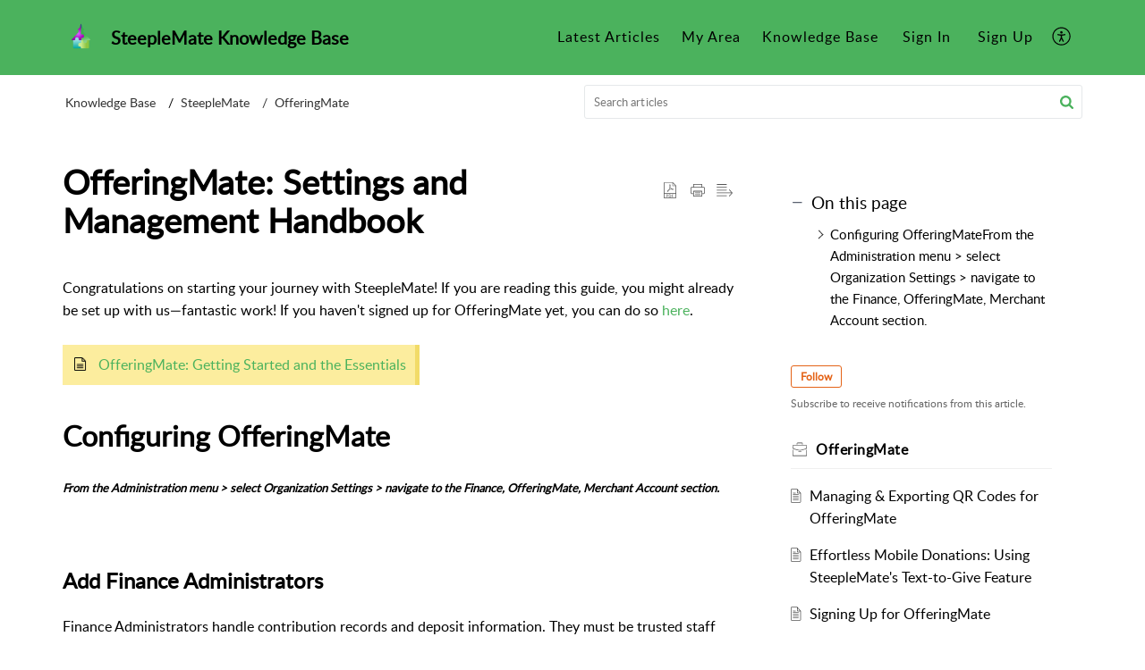

--- FILE ---
content_type: text/html;charset=UTF-8
request_url: https://blog.steeplemate.com/portal/en/kb/articles/offeringmate
body_size: 10696
content:

<!DOCTYPE html>
<html id="portal_html" lang=en><head>                  
<meta http-equiv="X-UA-Compatible" content="IE=edge" /><meta name="viewport" content="width=device-width, initial-scale=1, maximum-scale=1" /><meta http-equiv="Cache-Control" content="no-cache, no-store, must-revalidate" /><meta http-equiv="Pragma" content="no-cache" />
<title>OfferingMate: Settings and Management Handbook</title>
 
<meta  name="description" content="Explore the essential settings and management guide for OfferingMate, your comprehensive resource for mastering donation setup and administration with SteepleMate. Perfect for churches looking to optimize their giving processes and enhance donor enga"/>
<meta  name="keywords" content="SteepleMate, church online giving, church donations, church finance"/>
<meta  name="twitter:card" content="summary"/>
 
<link rel="canonical" href="https://blog.steeplemate.com/portal/en/kb/articles/offeringmate"/> 
<meta property="og:title" content="OfferingMate: Settings and Management Handbook" />
<meta property="og:site_name" content="SteepleMate Knowledge Base" />
<meta property="og:description" content="Congratulations on starting your journey with SteepleMate! If you are reading this guide, you might already be set up with us—fantastic work! If you haven&#39;t signed up for OfferingMate yet, you can do so here. OfferingMate: Getting Started and the ..." />
<meta property="og:type" content="article" />
<meta property="og:locale" content="en" />
<meta property="og:url" content="https://blog.steeplemate.com/portal/en/kb/articles/offeringmate" />
<meta property="og:image" content="https://desk.zoho.com/portal/api/kbCategory/312210000015986059/logo/5494631000000218003?orgId=673275393" />
 
<link  rel="alternate" hreflang="en" href="https://blog.steeplemate.com/portal/en/kb/articles/offeringmate"/>
<link  rel="alternate" hreflang="x-default" href="https://blog.steeplemate.com/portal/en/kb/articles/offeringmate"/>
 
<link rel="preconnect" href="//static.zohocdn.com"><script nonce="c4e378ada53bcb2569b6a7ba4887744d">var PortalInfo = JSON.parse("{\x22csp\x22:{\x22scriptSrcNonce\x22:\x22c4e378ada53bcb2569b6a7ba4887744d\x22},\x22agentsLoginPageURL\x22:\x22\x22,\x22isJWTEnabled\x22:false,\x22endUsersLoginPageURL\x22:\x22\x22,\x22profileStatus\x22:null,\x22i18NLangFile\x22:\x22en_US\x22,\x22isHCDomainForInlineImageEnabled\x22:false,\x22isNewCaptchaEnabled\x22:true,\x22nimbusEditorUrl\x22:\x22static.zohocdn.com\/zoho\-desk\-editor\x22,\x22isSEOClientRenderingEnabled\x22:false,\x22isEmbedChatButtonEnabled\x22:true,\x22agentSigninIframeURL\x22:\x22https:\/\/support.pentesoft.com\/support\/steeplemate\/ShowHomePage.do\x22,\x22isTicketExportEnabled\x22:true,\x22isRemoteAuthEnabled\x22:false,\x22isAttachmentFileTypeRestrictionEnabled\x22:true,\x22isTicketsViewCountEnabled\x22:false,\x22isCDNCustomScriptEnabled\x22:false,\x22helpCenterInfo\x22:{\x22tabs\x22:[{\x22isDefault\x22:false,\x22displayName\x22:\x22Latest Articles\x22,\x22name\x22:\x22Home\x22,\x22isVisible\x22:true},{\x22isDefault\x22:false,\x22displayName\x22:\x22MyRequests\x22,\x22name\x22:\x22Cases\x22,\x22isVisible\x22:true},{\x22isDefault\x22:false,\x22displayName\x22:\x22SubmitRequest\x22,\x22name\x22:\x22SubmitRequest\x22,\x22isVisible\x22:true},{\x22isDefault\x22:true,\x22displayName\x22:\x22HelpCenter\x22,\x22name\x22:\x22Solutions\x22,\x22isVisible\x22:true},{\x22isDefault\x22:false,\x22displayName\x22:\x22Community\x22,\x22name\x22:\x22Community\x22,\x22isVisible\x22:false}],\x22logoLinkBackUrl\x22:\x22https:\/\/hello.steeplemate.com\/\x22,\x22departmentIds\x22:[\x22312210000000991127\x22],\x22locale\x22:\x22en\x22,\x22isOIDCEnabled\x22:false,\x22orgId\x22:\x22673275393\x22,\x22CustomizationDetails\x22:{\x22footerHtml\x22:\x22\/portal\/hccustomize\/edbsna7578c34a5abe40f5f32a6bacde267d6f17dc2d47e117f0f80b691a70abd28cfddc2a7f28fdb49f52fd42cab0bbc7988\/footer.html\x22,\x22headerHtml\x22:\x22\/portal\/hccustomize\/edbsna7578c34a5abe40f5f32a6bacde267d6f17dc2d47e117f0f80b691a70abd28cfddc2a7f28fdb49f52fd42cab0bbc7988\/header.html\x22,\x22css\x22:\x22\/portal\/hccustomize\/edbsna7578c34a5abe40f5f32a6bacde267d6f17dc2d47e117f0f80b691a70abd28cfddc2a7f28fdb49f52fd42cab0bbc7988\/stylesheet.css\x22,\x22customThemeId\x22:\x22312210000020396015\x22,\x22color\x22:{\x22menuBar\x22:{\x22border\x22:{\x22hex\x22:\x22#4BB25D\x22,\x22opacity\x22:null},\x22normalMenu\x22:{\x22hex\x22:\x22#000000\x22,\x22opacity\x22:null},\x22selectedMenu\x22:{\x22hex\x22:\x22#000000\x22,\x22opacity\x22:null},\x22hoverMenuText\x22:null,\x22selectedMenuText\x22:null,\x22hoverMenu\x22:{\x22hex\x22:\x22#000000\x22,\x22opacity\x22:null},\x22normalMenuText\x22:null},\x22buttons\x22:{\x22secondary\x22:{\x22hex\x22:\x22#A9D766\x22,\x22opacity\x22:null},\x22primaryText\x22:{\x22hex\x22:\x22#000000\x22,\x22opacity\x22:null},\x22primary\x22:{\x22hex\x22:\x22#A9D766\x22,\x22opacity\x22:null},\x22secondaryText\x22:{\x22hex\x22:\x22#333333\x22,\x22opacity\x22:null}},\x22tab\x22:{\x22background\x22:{\x22hex\x22:\x22#4BB25D\x22,\x22opacity\x22:null},\x22opacity\x22:\x221\x22},\x22footer\x22:{\x22background\x22:{\x22hex\x22:\x22#4BB25D\x22,\x22opacity\x22:null},\x22link\x22:{\x22hex\x22:\x22#A9D766\x22,\x22opacity\x22:null},\x22text\x22:{\x22hex\x22:\x22#A9D766\x22,\x22opacity\x22:null},\x22linkHover\x22:{\x22hex\x22:\x22#A9D766\x22,\x22opacity\x22:null}},\x22breadCrumb\x22:{\x22background\x22:{\x22hex\x22:\x22#ffffff\x22,\x22opacity\x22:null},\x22text\x22:{\x22hex\x22:\x22#333333\x22,\x22opacity\x22:null},\x22hoverText\x22:{\x22hex\x22:\x22#000000\x22,\x22opacity\x22:null}},\x22link\x22:{\x22normalText\x22:{\x22hex\x22:\x22#000000\x22,\x22opacity\x22:null},\x22selectedText\x22:null,\x22primaryText\x22:null,\x22primaryHoverText\x22:null,\x22primarySelectedText\x22:null,\x22hoverText\x22:{\x22hex\x22:\x22#000000\x22,\x22opacity\x22:null},\x22secondaryText\x22:null,\x22secondaryHoverText\x22:null},\x22header\x22:{\x22background\x22:{\x22image\x22:{\x22fileName\x22:\x22steeplematebackground.jpg\x22,\x22imageURL\x22:\x22https:\/\/desk.zoho.com\/portal\/api\/customThemes\/312210000020396015\/images\/5494631000000183007?portalId=edbsna7578c34a5abe40f5f32a6bacde267d6a8dd9d5294a2abe7c4057ade865d841c\x22,\x22imageDataURI\x22:null,\x22id\x22:\x225494631000000183007\x22},\x22color\x22:{\x22hex\x22:\x22#ffffff\x22,\x22opacity\x22:null},\x22endColor\x22:null,\x22enabled\x22:[\x22color\x22],\x22startColor\x22:null},\x22backgroundImage\x22:null,\x22text\x22:{\x22hex\x22:\x22#000000\x22,\x22opacity\x22:null},\x22backgroundEnd\x22:null,\x22textHover\x22:null,\x22backgroundStart\x22:null},\x22body\x22:{\x22middleContainer\x22:null,\x22background\x22:{\x22hex\x22:\x22#ffffff\x22,\x22opacity\x22:null}}},\x22themeVersionID\x22:\x22v1176767991166\x22,\x22name\x22:\x22Elegant\x22,\x22font\x22:null},\x22isMultiLayoutEnabled\x22:true,\x22isZohoOneEnabled\x22:false,\x22portalName\x22:\x22blogsteeplematecomyndvvsujkt\x22,\x22baseDomain\x22:\x22https:\/\/desk.zoho.com\x22,\x22portalId\x22:\x22edbsna7578c34a5abe40f5f32a6bacde267d6a8dd9d5294a2abe7c4057ade865d841c\x22,\x22KB\x22:{\x22comments\x22:{\x22uuid\x22:\x2204bd5201\-54d3\-4dc4\-9313\-6b035cbef660\x22}},\x22id\x22:\x22312210000011978051\x22,\x22isSMSAuthEnabled\x22:false,\x22preferences\x22:{\x22isKBWatchListEnabled\x22:true,\x22isAccountTicketViewable\x22:false,\x22isArticleUpdatedTimeVisible\x22:true,\x22isMultiLayoutGridViewEnabled\x22:false,\x22articleFeedbackFormOnDislike\x22:\x22show\x22,\x22isSEONoIndexNoFollowSetAcrossAllPages\x22:false,\x22isSignUpFormCustomized\x22:false,\x22tocPosition\x22:\x22side\x22,\x22showFeedbackFormOnDislike\x22:true,\x22isTicketViewsEnabled\x22:true,\x22isCustomStatusFilterEnabled\x22:true,\x22isArticleAuthorInfoVisible\x22:false,\x22isSelfSignUp\x22:true,\x22isImageWaitEnabled\x22:true,\x22isKBEndUsersCommentEnabled\x22:true,\x22isCommunityEnabled\x22:true,\x22isKBModerationEnabled\x22:true,\x22isTocEnabled\x22:true,\x22isClientDebuggingEnabled\x22:false,\x22isPayloadEncryptionEnabled\x22:false,\x22guestUserAccessRestriction\x22:{\x22submitTicket\x22:false},\x22signupFormLayout\x22:\x22STATIC_FORM\x22,\x22isUserDeletionEnabled\x22:true,\x22isSEOSetAcrossAllPages\x22:false,\x22isHelpCenterPublic\x22:true,\x22searchScope\x22:\x22global\x22,\x22isKBCommentAttachmentsEnabled\x22:true,\x22isCommunityAtMentionEnabled\x22:true,\x22imageWaitingTime\x22:\x221000\x22,\x22isMultilingualEnabled\x22:false,\x22communityLandingPage\x22:\x22allcategory\x22,\x22isKBEnabled\x22:true,\x22isSecondaryContactsEnabled\x22:true,\x22isKBCommentsRecycleBinEnabled\x22:true,\x22isOnHoldEnabled\x22:true,\x22isContactAccountMultiMappingEnabled\x22:false,\x22isOTPBasedAuthenticationEnabled\x22:false,\x22isGamificationEnabled\x22:true,\x22isTagsEnabled\x22:true},\x22activeLocales\x22:[{\x22i18nLocaleName\x22:\x22English\x22,\x22name\x22:\x22SteepleMate Knowledge Base\x22,\x22locale\x22:\x22en\x22,\x22type\x22:\x22DEFAULT\x22,\x22status\x22:\x22ACCESIBLE_IN_HELPCENTER\x22}],\x22url\x22:\x22https:\/\/blog.steeplemate.com\/portal\/\x22,\x22logoUrl\x22:\x22https:\/\/blog.steeplemate.com\/portal\/api\/publicImages\/312210000011978037?portalId=edbsna7578c34a5abe40f5f32a6bacde267d6a8dd9d5294a2abe7c4057ade865d841c\x22,\x22accountId\x22:\x2210073190791\x22,\x22locales\x22:[{\x22localeCode\x22:\x22en\x22,\x22name\x22:\x22English (United States)\x22}],\x22isDefault\x22:false,\x22name\x22:\x22SteepleMate Knowledge Base\x22,\x22favIconUrl\x22:\x22https:\/\/blog.steeplemate.com\/portal\/api\/publicImages\/312210000012105047?portalId=edbsna7578c34a5abe40f5f32a6bacde267d6a8dd9d5294a2abe7c4057ade865d841c\x22,\x22primaryLocale\x22:\x22en\x22},\x22hcUsersSignInIframeURL\x22:\x22https:\/\/accounts.zohoportal.com\/accounts\/signin?_sh=false\x26client_portal=true\x26servicename=ZohoSupport\x22,\x22showAgentLoginInHC\x22:false,\x22zAppsFrameUrl\x22:\x22{{uuId}}.zappsusercontent.com\x22,\x22isCPSamlEnabled\x22:false,\x22zuid\x22:\x22\x22,\x22customScript\x22:null,\x22iamDomainOfHC\x22:\x22https:\/\/accounts.zohoportal.com\x22,\x22gtmId\x22:null,\x22attachmentControl\x22:{\x22type\x22:\x22FULL_PERMISSION\x22},\x22cssforMobileOTP\x22:\x22\/portal\/css\/hc_new_signin.css\x22,\x22csrf_token\x22:\x220fda1740\-bf6e\-40a0\-ba82\-5b7eddbcc655\x22,\x22nimbusThemeUrl\x22:\x22static.zohocdn.com\/helpcenter\/elegant\x22,\x22sandboxDomain\x22:\x22deskportal.zoho.com\x22,\x22isTicketIdRedirectionEnabled\x22:true,\x22hcUsersSignUpRegisterScriptURL\x22:\x22\x22,\x22isSigninUsingZohoEnabled\x22:false,\x22pageSenseTrackingScript\x22:\x22https:\/\/cdn.pagesense.io\/js\/steeplemate\/0d63f59260ef419ba273400b3c5b3723.js\x22,\x22isBotRequest\x22:true,\x22isGoalAnalyticsEnabled\x22:true,\x22moduleInfoMap\x22:{\x22Products\x22:{\x22changed_module_sanitized\x22:\x22products\x22,\x22changed_i18n_module\x22:\x22Products\x22,\x22changed_module\x22:\x22Products\x22,\x22changed_module_apikey\x22:\x22products\x22,\x22changed_i18n_plural_module\x22:\x22Products\x22,\x22changed_sing_module\x22:\x22Product\x22,\x22changed_plural_module\x22:\x22Products\x22,\x22changed_i18n_sing_module\x22:\x22Product\x22},\x22Solutions\x22:{\x22changed_module_sanitized\x22:\x22knowledge\-base\x22,\x22changed_i18n_module\x22:\x22Knowledge Base\x22,\x22changed_module\x22:\x22Knowledge Base\x22,\x22changed_module_apikey\x22:\x22kbCategory\x22,\x22changed_i18n_plural_module\x22:\x22Articles\x22,\x22changed_sing_module\x22:\x22Article\x22,\x22changed_plural_module\x22:\x22Articles\x22,\x22changed_i18n_sing_module\x22:\x22Article\x22},\x22Contacts\x22:{\x22changed_module_sanitized\x22:\x22contacts\x22,\x22changed_i18n_module\x22:\x22Contacts\x22,\x22changed_module\x22:\x22Contacts\x22,\x22changed_module_apikey\x22:\x22contacts\x22,\x22changed_i18n_plural_module\x22:\x22Contacts\x22,\x22changed_sing_module\x22:\x22Contact\x22,\x22changed_plural_module\x22:\x22Contacts\x22,\x22changed_i18n_sing_module\x22:\x22Contact\x22},\x22Customers\x22:{\x22changed_module_sanitized\x22:\x22customers\x22,\x22changed_i18n_module\x22:\x22Customers\x22,\x22changed_module\x22:\x22Customers\x22,\x22changed_module_apikey\x22:\x22customers\x22,\x22changed_i18n_plural_module\x22:\x22Customers\x22,\x22changed_sing_module\x22:\x22Customer\x22,\x22changed_plural_module\x22:\x22Customers\x22,\x22changed_i18n_sing_module\x22:\x22Customer\x22},\x22Cases\x22:{\x22changed_module_sanitized\x22:\x22support\x22,\x22changed_i18n_module\x22:\x22Support\x22,\x22changed_module\x22:\x22Support\x22,\x22changed_module_apikey\x22:\x22tickets\x22,\x22changed_i18n_plural_module\x22:\x22Support\x22,\x22changed_sing_module\x22:\x22Support\x22,\x22changed_plural_module\x22:\x22Support\x22,\x22changed_i18n_sing_module\x22:\x22Support\x22},\x22Accounts\x22:{\x22changed_module_sanitized\x22:\x22accounts\x22,\x22changed_i18n_module\x22:\x22Accounts\x22,\x22changed_module\x22:\x22Accounts\x22,\x22changed_module_apikey\x22:\x22accounts\x22,\x22changed_i18n_plural_module\x22:\x22Accounts\x22,\x22changed_sing_module\x22:\x22Account\x22,\x22changed_plural_module\x22:\x22Accounts\x22,\x22changed_i18n_sing_module\x22:\x22Account\x22},\x22Community\x22:{\x22changed_module_sanitized\x22:\x22community\x22,\x22changed_i18n_module\x22:\x22Community\x22,\x22changed_module\x22:\x22Community\x22,\x22changed_module_apikey\x22:\x22community\x22,\x22changed_i18n_plural_module\x22:\x22Community\x22,\x22changed_sing_module\x22:\x22Community\x22,\x22changed_plural_module\x22:\x22Community\x22,\x22changed_i18n_sing_module\x22:\x22Community\x22}},\x22helpCentreIamDomain\x22:\x22https:\/\/accounts.zohoportal.com\x22,\x22hcUsersForgotPwdIframeURL\x22:\x22https:\/\/accounts.zohoportal.com\/accounts\/password\/forgot?_sh=false\x26_embed=true\x26client_portal=true\x26servicename=ZohoSupport\x26_hn=true\x22,\x22isNewAPIForKB\x22:true,\x22isCustomerHappinessEnabled\x22:true,\x22editorVersion\x22:\x225.3.8\x22,\x22agentForgotPwdURL\x22:\x22https:\/\/accounts.zoho.com\/password?servicename=ZohoSupport\x26serviceurl=%2Fsupport%2Fsteeplemate\x26service_language=en\x22,\x22editorUrl\x22:\x22https:\/\/static.zohocdn.com\/zoho\-desk\-editor\/EV5.3.8\/js\/ZohoDeskEditor.js\x22,\x22serviceName\x22:\x22ZohoSupport\x22,\x22isFolderPermalinkEnabled\x22:false,\x22userId\x22:\x22\x22,\x22accountsUrls\x22:{\x22forgotPasswordIframeUrl\x22:\x22https:\/\/blog.steeplemate.com\/accounts\/p\/10073190791\/password?servicename=ZohoSupport\x22,\x22logoutUrl\x22:\x22https:\/\/blog.steeplemate.com\/portal?logout=true\x26servicename=ZohoSupport\x22,\x22signInIframeUrl\x22:\x22https:\/\/blog.steeplemate.com\/accounts\/p\/10073190791\/signin?servicename=ZohoSupport\x22,\x22reloginUrl\x22:\x22https:\/\/blog.steeplemate.com\/accounts\/p\/10073190791\/account\/v1\/relogin?servicename=ZohoSupport\x22},\x22defaultDepId\x22:\x22312210000000991127\x22,\x22isFederatedLoginEnabled\x22:true,\x22isFreePlan\x22:false,\x22agentInterfaceIamDomain\x22:\x22https:\/\/accounts.zoho.com\x22}")

function inIframe(){try{return window.self!==window.top}catch(n){return!0}}var loadingInIframe=inIframe()
try{if(loadingInIframe){var parentWindow=window.parent||{},portalPortalInfo=parentWindow.PortalInfo||{},parentHelpcenterInfo=portalPortalInfo.helpCenterInfo||{},parentPortalUrl=parentHelpcenterInfo.url,helpCenterInfo=PortalInfo.helpCenterInfo||{}
if(helpCenterInfo.url==parentPortalUrl){var hcCustomizationTemp=void 0===parentWindow.hcCustomization?!1:parentWindow.hcCustomization
!hcCustomizationTemp&&window.parent.location.reload()}}}catch(e){console.log("Couldn't access parent page")};
var deploymentType = "US";
var isPortalMarketPlaceEnabled = "false";
var cdnDomain = {
portalJs : "//static.zohocdn.com\/helpcenter\/elegant/",
portalCss : "//static.zohocdn.com\/helpcenter\/elegant/",
portalImages : "//static.zohocdn.com\/helpcenter\/elegant/",
portalFonts : "//static.zohocdn.com\/helpcenter\/elegant/"
}
var awsDomain={
portalJs : "//static.zohocdn.com\/helpcenter\/elegant/",
portalCss : "//static.zohocdn.com\/helpcenter\/elegant/",
portalImages : "//static.zohocdn.com\/helpcenter\/elegant/",
portalFonts : "//static.zohocdn.com\/helpcenter\/elegant/"
}
PortalInfo [ "nimbusCDNFingerprints" ] = {"header.js":"header.671e32ececd1abbdc786_.js","ZFramework.js":"ZFramework.9f407154b37b8a411ef0.js","ticketIconContent.js":"ticketIconContent.ef132fd7d5b0d1a64650_.js","articles.js":"articles.cb138ce69b48dec906aa_.js","attachmentIconContent.js":"attachmentIconContent.c737c2175513ddd0820c_.js","clonerepo.js":"clonerepo.c3ffb6623bc79276dfc4.js","community.js":"community.afe13abca4000b0a41a8_.js","modalwidget.js":"modalwidget.203d86959546bd7eb7c9_.js","editorInit.js":"editorInit.415eecb748747862d473.js","d3.js":"d3.30021d67a0d610173d29.js","react.js":"react.vendor.0a48cd3eb89bbe20219a_.js","widget.js":"widget.303a67741b0eaab58888_.js","mpwidget.js":"mpwidget.2c3f597120579e5e01b6_.js","article.js":"article.c452ca598a345ee3c306_.js","widgets.js":"widgets.7637f2277fa868f7bdfb_.js","main.js":"main.ab35add53ee805b36f7a_.js","topics.js":"topics.55dd45aa7e043c648b57_.js","contributors.js":"contributors.dce5a32b4416a890098c_.js","profile.js":"profile.3dd23b47cb248d01ea95_.js","ticket.js":"ticket.4e6482bfefb8f61d7f5e_.js","vendor.js":"vendor.f20cc32b8fe1c0809966_.js","mpextensionconfig.js":"mpextensionconfig.25982dbeda3596c36427_.js","iconContent.js":"iconContent.65dff2bee907943bfb45_.js","search.js":"search.0495c55451994e424711_.js","runtime~main.js":"runtime~main.e3055c13c67c93722282_.js","runtime~widget.js":"runtime~widget.c60afa6f24774d87be45_.js","authorizationPage.js":"authorizationPage.88079e52ba31e0825847_.js","module.js":"module.0d01b56e4f1e688b46fc_.js","ZohoCharts.min.js":"ZohoCharts.min.cabace3b2b984aceae99.js"};
PortalInfo [ "nimbusCDNFingerprintsCSS" ] = {"community.css":"community.afe13abca4000b0a41a8_.css","main.css":"main.ab35add53ee805b36f7a_.css","zohohckbarticlenotes.css":"zohohckbarticlenotes.95444bc1534bf935b6ce.css","search.css":"search.0495c55451994e424711_.css","modalwidget.css":"modalwidget.203d86959546bd7eb7c9_.css","articles.css":"articles.cb138ce69b48dec906aa_.css","mpwidget.css":"mpwidget.2c3f597120579e5e01b6_.css","mpextensionconfig.css":"mpextensionconfig.25982dbeda3596c36427_.css","ZohoDeskEditorTools.min.css":"ZohoDeskEditorTools.min.a43e16bb8cb7999b5c85.css","header.css":"header.671e32ececd1abbdc786_.css","print.css":"print.41d57b1966089ba45581.css","ZohoDeskEditor.min.css":"ZohoDeskEditor.min.2045c6d4332a50bafdcd.css","module.css":"module.0d01b56e4f1e688b46fc_.css","widgets.css":"widgets.7637f2277fa868f7bdfb_.css","article.css":"article.c452ca598a345ee3c306_.css","authorizationPage.css":"authorizationPage.88079e52ba31e0825847_.css","topics.css":"topics.55dd45aa7e043c648b57_.css","showoriginal.css":"showoriginal.8571cb917871b37fa779.css","profile.css":"profile.3dd23b47cb248d01ea95_.css","ticket.css":"ticket.4e6482bfefb8f61d7f5e_.css","kbeditorinner.css":"kbeditorinner.1f46b7046d71339b0596.css","hc_authentication.css":"hc_authentication.e23fe04c5ccef9ac9f15.css","contributors.css":"contributors.dce5a32b4416a890098c_.css"} || {};
Object.assign ( PortalInfo [ "nimbusCDNFingerprints" ] || {}, {"header.js":"header.671e32ececd1abbdc786_.js","ZFramework.js":"ZFramework.9f407154b37b8a411ef0.js","ticketIconContent.js":"ticketIconContent.ef132fd7d5b0d1a64650_.js","articles.js":"articles.cb138ce69b48dec906aa_.js","attachmentIconContent.js":"attachmentIconContent.c737c2175513ddd0820c_.js","clonerepo.js":"clonerepo.c3ffb6623bc79276dfc4.js","community.js":"community.afe13abca4000b0a41a8_.js","modalwidget.js":"modalwidget.203d86959546bd7eb7c9_.js","editorInit.js":"editorInit.415eecb748747862d473.js","d3.js":"d3.30021d67a0d610173d29.js","react.js":"react.vendor.0a48cd3eb89bbe20219a_.js","widget.js":"widget.303a67741b0eaab58888_.js","mpwidget.js":"mpwidget.2c3f597120579e5e01b6_.js","article.js":"article.c452ca598a345ee3c306_.js","widgets.js":"widgets.7637f2277fa868f7bdfb_.js","main.js":"main.ab35add53ee805b36f7a_.js","topics.js":"topics.55dd45aa7e043c648b57_.js","contributors.js":"contributors.dce5a32b4416a890098c_.js","profile.js":"profile.3dd23b47cb248d01ea95_.js","ticket.js":"ticket.4e6482bfefb8f61d7f5e_.js","vendor.js":"vendor.f20cc32b8fe1c0809966_.js","mpextensionconfig.js":"mpextensionconfig.25982dbeda3596c36427_.js","iconContent.js":"iconContent.65dff2bee907943bfb45_.js","search.js":"search.0495c55451994e424711_.js","runtime~main.js":"runtime~main.e3055c13c67c93722282_.js","runtime~widget.js":"runtime~widget.c60afa6f24774d87be45_.js","authorizationPage.js":"authorizationPage.88079e52ba31e0825847_.js","module.js":"module.0d01b56e4f1e688b46fc_.js","ZohoCharts.min.js":"ZohoCharts.min.cabace3b2b984aceae99.js"} );
window.isAWSEnabled = false;
/* 			window.addCDNExpireCookie=function(){if("undefined"==typeof navigator||navigator.onLine){var n=new Date,t=new Date(n);t.setDate(n.getDate()+1),document.cookie="aws_cdn_failed=1;expires="+t.toGMTString()}},
window.isAWSCDNUrl=function(n,t){var i=window.awsDomain[t];return!(!i||-1===n.indexOf(i))},
window.onNotifyError=function(n,t){if(isAWSCDNUrl(n,t)){addCDNExpireCookie();location.reload(!0)}},
window.isAWSCDNFailed=function(){var n=document.cookie.match("aws_cdn_failed=(.*?)(;|$)");return!!n&&"1"===unescape(n[1])},
*/			window.getStaticDomain=function(){var n=cdnDomain;return window.staticDomain?Object.assign?Object.assign({},window.staticDomain,n):Object.keys(n).reduce(function(t,i){return t[i]=n[i],t},window.staticDomain):n},
window.makeRequest=function(n,t){return new Promise(function(i,e){var o=new XMLHttpRequest;o.open(n,t),o.onload=function(){this.status>=200&&this.status<300?i(o.response):e({status:this.status,statusText:o.statusText})},o.send()})},
window.staticDomain=getStaticDomain();

if(!window.Promise){var setTimeoutFunc=setTimeout;function noop(){}function bind(e,n){return function(){e.apply(n,arguments)}}function handle(e,n){for(;3===e._state;)e=e._value;0!==e._state?(e._handled=!0,Promise._immediateFn(function(){var t=1===e._state?n.onFulfilled:n.onRejected;if(null!==t){var o;try{o=t(e._value)}catch(e){return void reject(n.promise,e)}resolve(n.promise,o)}else(1===e._state?resolve:reject)(n.promise,e._value)})):e._deferreds.push(n)}function resolve(e,n){try{if(n===e)throw new TypeError("A promise cannot be resolved with itself.");if(n&&("object"==typeof n||"function"==typeof n)){var t=n.then;if(n instanceof Promise)return e._state=3,e._value=n,void finale(e);if("function"==typeof t)return void doResolve(bind(t,n),e)}e._state=1,e._value=n,finale(e)}catch(n){reject(e,n)}}function reject(e,n){e._state=2,e._value=n,finale(e)}function finale(e){2===e._state&&0===e._deferreds.length&&Promise._immediateFn(function(){e._handled||Promise._unhandledRejectionFn(e._value)});for(var n=0,t=e._deferreds.length;n<t;n++)handle(e,e._deferreds[n]);e._deferreds=null}function Handler(e,n,t){this.onFulfilled="function"==typeof e?e:null,this.onRejected="function"==typeof n?n:null,this.promise=t}function doResolve(e,n){var t=!1;try{e(function(e){t||(t=!0,resolve(n,e))},function(e){t||(t=!0,reject(n,e))})}catch(e){if(t)return;t=!0,reject(n,e)}}window.Promise=function e(n){if(!(this instanceof e))throw new TypeError("Promises must be constructed via new");if("function"!=typeof n)throw new TypeError("not a function");this._state=0,this._handled=!1,this._value=void 0,this._deferreds=[],doResolve(n,this)};var _proto=Promise.prototype;_proto.catch=function(e){return this.then(null,e)},_proto.then=function(e,n){var t=new this.constructor(noop);return handle(this,new Handler(e,n,t)),t},Promise.all=function(e){return new Promise(function(n,t){if(!e||void 0===e.length)throw new TypeError("Promise.all accepts an array");var o=Array.prototype.slice.call(e);if(0===o.length)return n([]);var r=o.length;function i(e,s){try{if(s&&("object"==typeof s||"function"==typeof s)){var c=s.then;if("function"==typeof c)return void c.call(s,function(n){i(e,n)},t)}o[e]=s,0==--r&&n(o)}catch(e){t(e)}}for(var s=0;s<o.length;s++)i(s,o[s])})},Promise.resolve=function(e){return e&&"object"==typeof e&&e.constructor===Promise?e:new Promise(function(n){n(e)})},Promise.reject=function(e){return new Promise(function(n,t){t(e)})},Promise.race=function(e){return new Promise(function(n,t){for(var o=0,r=e.length;o<r;o++)e[o].then(n,t)})},Promise._immediateFn="function"==typeof setImmediate&&function(e){setImmediate(e)}||function(e){setTimeoutFunc(e,0)},Promise._unhandledRejectionFn=function(e){"undefined"!=typeof console&&console&&console.warn("Possible Unhandled Promise Rejection:",e)}}
var headerHtmlPromise, footerHtmlPromise;
var customizationObj= PortalInfo.helpCenterInfo.CustomizationDetails || {};
if(customizationObj.headerHtml){
headerHtmlPromise= makeRequest('GET',customizationObj.headerHtml)//No I18N
}
if(customizationObj.footerHtml){
footerHtmlPromise= makeRequest('GET',customizationObj.footerHtml)//No I18N
}</script><link href="https://blog.steeplemate.com/portal/api/publicImages/312210000012105047?portalId=edbsna7578c34a5abe40f5f32a6bacde267d6a8dd9d5294a2abe7c4057ade865d841c" TYPE='IMAGE/X-ICON' REL='SHORTCUT ICON'/>
<link rel="preload" href='https://blog.steeplemate.com/portal/api/publicImages/312210000011978037?portalId=edbsna7578c34a5abe40f5f32a6bacde267d6a8dd9d5294a2abe7c4057ade865d841c' as="image"/>
<link rel="stylesheet" type="text/css" integrity="sha384-s/2EYTg13V66KbkVookl40JFL8NHK4J7I0Lo6JMgiExPLi3ZYb/TdM0YwoBrk05D" crossorigin="anonymous" href="//static.zohocdn.com/helpcenter/elegant/css/main.ab35add53ee805b36f7a_.css"></link>
<style id="customCss"></style>

<link id="customStyleSheet" href="/portal/hccustomize/edbsna7578c34a5abe40f5f32a6bacde267d6f17dc2d47e117f0f80b691a70abd28cfddc2a7f28fdb49f52fd42cab0bbc7988/stylesheet.css" rel="stylesheet" type="text/css" />
<script type="text/javascript" nonce="c4e378ada53bcb2569b6a7ba4887744d" integrity="sha384-Q7/Yr/2TO46oYNB3uQ4uE/TYh2fMoAH/aGCKNIqIGCptCr54FIJ0rBi1MCk83Ozp" crossorigin="anonymous"  src="//static.zohocdn.com/helpcenter/elegant/js/react.vendor.0a48cd3eb89bbe20219a_.js"></script>
<script type="text/javascript" nonce="c4e378ada53bcb2569b6a7ba4887744d" integrity="sha384-1DxLCJkhWzfWVSR1dp8kzXcKq9VIvCfnPcqVIEn691xctG8IYLyyRp1uXsC7fHVp" crossorigin="anonymous" src="//static.zohocdn.com/helpcenter/elegant/js/vendor.f20cc32b8fe1c0809966_.js"></script>
<script type="text/javascript" nonce="c4e378ada53bcb2569b6a7ba4887744d" integrity="sha384-5FCEd8AQiea/dJ5rTKHl6xEPjLyU0phZRu+GKnzxDVqpflTPN95iahLsQxMmmuwI" crossorigin="anonymous" src="//static.zohocdn.com/helpcenter/elegant/js/main.ab35add53ee805b36f7a_.js"></script>
<script type="text/javascript" nonce="c4e378ada53bcb2569b6a7ba4887744d" integrity="sha384-GleA/PbYgslHc2j6zEh3Gv/X5/I/dbsp26CHasGNSI0IG0JVBIG2BJ7FWq47FhQ8" crossorigin="anonymous" src="//static.zohocdn.com/helpcenter/elegant/js/runtime~main.e3055c13c67c93722282_.js"></script>
<script type="text/javascript" nonce="c4e378ada53bcb2569b6a7ba4887744d" integrity="sha384-DrvsVZb++OY91vzvYvTIUKDTs/nqJUHX0NumSwE0tPkpJH81ckmJo965dcCeVEyy" crossorigin="anonymous" src="//static.zohocdn.com/helpcenter/elegant/i18n/en_US.35d9c3e84fce4a1f80d9.js"></script></head><body class="body"><div id="container"/>
<h1>OfferingMate: Settings and Management Handbook</h1>

<div id="seoBodyContent"><div><div><h1>OfferingMate: Settings and Management Handbook</h1></div>
<div><span><div><p style="border: 0px solid rgb(227, 227, 227); box-sizing: border-box">Congratulations on starting your journey with SteepleMate! If you are reading this guide, you might already be set up with us—fantastic work! If you haven&#39;t signed up for OfferingMate yet, you can do so <a href="https://ps.steeplemate.com/admin/payments/BoardMerchant.aspx" target="_blank" rel="noopener noreferrer">here</a>.<br /></p><div><div><span class="KB_New_Editor_Highlights" style="background-color: rgb(252, 237, 158); border-right: 5px solid rgb(242, 219, 104); margin: 10px 0px; position: relative; display: inline-block; padding: 10px 10px 10px 40px"><img data-image="contentStyle" style="position: absolute; left: 12px; top: 14px; width: 15px" data-type="non-resize" src="https://static.zohocdn.com/zoho-desk-editor/static/images/file.png" /><div><a href="https://blog.steeplemate.com/portal/en/kb/articles/setting-up-offeringmate-wh" target="_blank" rel="noopener noreferrer">OfferingMate: Getting Started and the Essentials</a></div></span></div></div><h1 id="Configuring_OfferingMateFrom_the_Administration_menu__select_Organization_Settings__navigate_to_the_Finance_OfferingMate_Merchant_Account_section" class="toc_anchors">Configuring OfferingMate<br /><i><span class="size" style="font-size: 13px">From the Administration menu &gt; select Organization Settings &gt; navigate to the Finance, OfferingMate, Merchant Account section.&nbsp;</span></i></h1><div><i><span class="size" style="font-size: 13px"><br /></span></i></div><h2 id="Add_Finance_Administrators" class="toc_anchors"><span style="">Add Finance Administrators</span><br /></h2><div>Finance Administrators handle contribution records and deposit information. They must be trusted staff members, as they have access to sensitive financial data.&nbsp;<br /></div><div>A person must have a system login to be eligible. If they don&#39;t appear, they need to register for access first by going to the sign-in page and clicking &#39;I need a username and password&#39;.<br /></div><div><br /></div><h2 id="Choose_Contribution_and_Campaign_settings" class="toc_anchors">Choose Contribution and Campaign settings.<br /></h2><div>If you create pledge campaigns, you can show the campaign progress to donors. Create opportunities for tithes and offerings by allowing people to initiate giving from the church login page.&nbsp;<br /></div><div><br /></div><h2 id="Customize_Your_Contribution_Statement_Greeting_and_your_Receipt_Email_Signature" class="toc_anchors">Customize Your Contribution Statement Greeting, and your Receipt Email Signature<br /></h2><div>These are the &quot;thank you&quot; messages your donors will receive after giving to the church.<br /></div><div><br /></div><h2 id="Integrate_with_QuickBooks_Online" class="toc_anchors">Integrate with QuickBooks Online<br /></h2><div>If you choose to sync QuickBooks Online with SteepleMate, you can automate financial reporting for both online giving and manual deposits.&nbsp;<br /></div><div><br /></div><h2 id="Choose_Your_Accounting_Style" class="toc_anchors">Choose Your Accounting Style<br /></h2><div>Category Based P&amp;L Style or Fund-Based Individual Account Style<br /></div><div><br /></div><h2 id="Add_Payment_Categories__Custom_Funds__Designations__BucketsFrom_the_Finance_menu__select_Payment_Categories" class="toc_anchors">Add Payment Categories / Custom Funds / Designations / Buckets<br /><i><span class="size" style="font-size: 13px">From the Finance menu &gt; select Payment Categories.&nbsp;</span></i></h2><div>These are the various categories people can donate to. Include shortcuts for text-to-give and associate bank accounts.&nbsp;<br /></div><div><br /></div><h2 id="Get_Acquainted_with_Giving" class="toc_anchors">Get Acquainted with Giving<br /></h2><div>We encourage you to try giving to get acquainted with the full giving experience. SteepleMate offers the ability to initiate giving via online, mobile app, QR code-to-give, and text-to-give.</div></div><div><br /></div></span><div>
</div>
<ul></ul>
<div><div><span><div><iframe sandbox="allow-scripts allow-forms allow-same-origin allow-presentation allow-popups allow-downloads allow-popups-to-escape-sandbox" width="100%" height="750px" src="https://steeplemate.zohobookings.com/portal-embed#/schedule" allowfullscreen=""></iframe><br /></div></span><div>
</div>
<ul></ul>
<ul><li><h1>Related Articles</h1></li>
<li><a href="https://blog.steeplemate.com/portal/en/kb/articles/setting-up-offeringmate-wh" rel="noopener" target="_blank" ><h2>OfferingMate: Getting Started and the Essentials</h2></a><div><span>We are thrilled to assist you on your journey to enhance your giving programs. Getting started with us is straightforward, but having the right information at your fingertips will ensure a smooth and efficient registration process. Below, we detail ...</span></div></li>
<li><a href="https://blog.steeplemate.com/portal/en/kb/articles/getting-started-with-steeplemate-free-configuring-your-organization-settings" rel="noopener" target="_blank" ><h2>Organization Settings in SteepleMate Free</h2></a><div><span>Welcome to SteepleMate! This guide will walk you through the essential steps to set up your Organization Settings so your church can start using SteepleMate efficiently. If you need additional help, don’t hesitate to reach out to your Account ...</span></div></li>
<li><a href="https://blog.steeplemate.com/portal/en/kb/articles/managing-exporting-qr-codes-for-offeringmate" rel="noopener" target="_blank" ><h2>Managing &amp; Exporting QR Codes for OfferingMate</h2></a><div><span>QR codes are a convenient and efficient way for your donors to access the giving features in SteepleMate. By scanning a QR code, donors can quickly make donations or pledges directly from their smartphones. This guide will explain how to create, ...</span></div></li>
<li><a href="https://blog.steeplemate.com/portal/en/kb/articles/signing-up-for-offeringmate" rel="noopener" target="_blank" ><h2>Signing Up for OfferingMate</h2></a><div><span>Welcome to OfferingMate! Submitting your enrollment application is an essential step in setting up online giving for your church. By completing this process, you can start processing donations immediately. It’s important to ensure that all provided ...</span></div></li>
<li><a href="https://blog.steeplemate.com/portal/en/kb/articles/how-to-set-up-payment-categories-in-offeringmate" rel="noopener" target="_blank" ><h2>How to Set Up Payment Categories for OfferingMate</h2></a><div><span>Streamline the process of recording contributions, track expenses accurately, and ensure that each financial entry is allocated to the correct budget. This classification aids in detailed financial reporting and analysis and simplifies compliance ...</span></div></li>
</ul>
<ul><li><h1>Recent Articles</h1></li>
<li><a href="https://blog.steeplemate.com/portal/en/kb/articles/why-some-steeplemate-emails-don-t-send-from-your-church-gmail" rel="noopener" target="_blank" ><h2>Why Some SteepleMate Emails Don’t Send from Your Church Gmail</h2></a><div><span>Why do some SteepleMate emails show SteepleMate/Pentesoft as the sender instead of our church email? When you connect a church email account to SteepleMate, SteepleMate tries to send every message through that email account first using the secure app ...</span></div></li>
<li><a href="https://blog.steeplemate.com/portal/en/kb/articles/using-the-attendance-detail-report" rel="noopener" target="_blank" ><h2>Attendance Detail Report: Track Attendance Trends with the Attendance Detail Report in SteepleMate</h2></a><div><span>This article walks through how to pull and use the Attendance Detail report in SteepleMate. This report is generated from the criteria you select and shows attendance records for individuals in the groups you choose. If the group you select has child ...</span></div></li>
<li><a href="https://blog.steeplemate.com/portal/en/kb/articles/adding-a-custom-link-to-your-steeplemate-mobile-app" rel="noopener" target="_blank" ><h2>Adding a Custom Link to Your SteepleMate Mobile App</h2></a><div><span>This article walks you through how to add a custom link to your SteepleMate mobile app. In the example below, we’ll add a link to the guest attendance screen so the attendance team can track new or returning guests directly from the app. Permissions ...</span></div></li>
<li><a href="https://blog.steeplemate.com/portal/en/kb/articles/tracking-a" rel="noopener" target="_blank" ><h2>Guest Attendance Tracking Tips</h2></a><div><span>Guest Attendance Tracking Tips SteepleMate provides several ways to add and track guests and will often attempt to mark them present automatically based on timing. Ways Guests Can Be Added Guests can be entered into SteepleMate: From an on-site kiosk ...</span></div></li>
<li><a href="https://blog.steeplemate.com/portal/en/kb/articles/taking-church-attendance-through-the-web" rel="noopener" target="_blank" ><h2>Taking Church Attendance Through the Web</h2></a><div><span>This article explains how to record attendance for a service using SteepleMate on the web, and explains how guest tracking works behind the scenes. Want to take attendance through the mobile app? Read the related article here. Log in to SteepleMate. ...</span></div></li>
</ul>
</div> 
<script nonce="c4e378ada53bcb2569b6a7ba4887744d">renderApp && renderApp();</script>
</body></html>

--- FILE ---
content_type: text/html;charset=UTF-8
request_url: https://steeplemate.zohobookings.com/portal-embed
body_size: 942
content:

<!DOCTYPE html>
<html><head><meta charset="utf-8"><meta http-equiv="X-UA-Compatible" content="IE=edge">
<script nonce="GcHGaH1CdEPTgSQLVMu7Rg==" type="text/javascript">window.ZCB_APP = {"portalDomainSuffix":".zohobookings.com","isDeletionInitiated":false,"prefix":"https://","timezone":"America/Chicago","accountsUrl":"https://accounts.zoho.com","isProxiedCustomLayout":true,"appowner":"jessicaquinones_pentesoft","CSRF_PARAM":"zccpn","portal_new_signin":"true","isServiceOrgPaused":false,"isNewCustomLayout":true,"appname":"Bookings","imageUrl":"https://contacts.zoho.com/file?ot=74&ID=849737060&t=serviceorg&nocache=1712347814821","appLinkName":"bookings","logo":"https://steeplemate.zohobookings.com/DownloadLogo?filepath=/1712347814354_upload_service_v1_A_Za_z0_9__0_9a_zA_Z__updateBookingsAccountDetails_527494_438_1712347814254_35178.tmp","CSRF_TOKEN":"b57a88dd-aeca-40b4-a859-78fcc7c428cf","clientPortal":"10077960445","scopeId":"849737060","IPLocationUrl":"https://us4-internaliplocation.zoho.com","isAppOwner":false,"zuid":"-100","staticindexurlAppPropValue":"https://static.zohocdn.com/bookings/V9_491_1/dist/common/index.js","staticindexurl":"https://static.zohocdn.com/bookings/V9_491_1/dist/common/index.js","serverurl":"steeplemate.zohobookings.com","portalDomainName":"steeplemate.zohobookings.com","company_name":"SteepleMate","isSuperAdminEmailVerified":true};</script><title>SteepleMate</title><meta property="og:title" content="SteepleMate"><meta property="og:image" content="https://contacts.zoho.com/file?ot=74&ID=849737060&t=serviceorg&nocache=1712347814821"><meta property="twitter:title" content="SteepleMate"><meta property="twitter:image" content="https://contacts.zoho.com/file?ot=74&ID=849737060&t=serviceorg&nocache=1712347814821"><meta name="robots" content="noindex"></head><body><div id= "bookingshome">
<script src="https://static.zohocdn.com/bookings/V9_491_1/dist/common/index.js"></script></div></body></html>

--- FILE ---
content_type: text/css;charset=UTF-8
request_url: https://blog.steeplemate.com/portal/hccustomize/edbsna7578c34a5abe40f5f32a6bacde267d6f17dc2d47e117f0f80b691a70abd28cfddc2a7f28fdb49f52fd42cab0bbc7988/stylesheet.css
body_size: 513
content:
/* Search Icon */
.SearchContainer__searchIcon {
    background-color: #4BB25D;
}

.SearchContainer__searchIcon .Icon__icon {
    fill: #000000; 
}

.SearchContainer__globalSearch {
    border: 1px solid #4BB25D; 
    border-radius: 4px;
}

/* Arrow Up Icon */
.Icon__icon.Icon__white {
    fill: #FFFFFF;
}

/* Button */
.Button__btnFont.Button__footerBtn:hover {
    background-color: transparent;
}

/* Button */
.commonStyle__zt3BrandBg {
  background-color: #4BB25D;
}
.commonStyle__zt3BrandFill {
  fill: #4BB25D;
}
.Icon__brand {
  fill: #4BB25D;
}
.KbDetailLtContainer__articleContent a {
  color: #4BB25D;
}

/* Footer CSS */
.footer {
  display: flex;
  justify-content: space-around;
  padding: 20px;
  background-color: #4BB25D;
  color: #FFFFFF;
}

.footer-column h3 {
  margin: 0 0 10px;
}

.footer-column a {
  display: block;
  margin-bottom: 5px;
  color: #FFFFFF;
  text-decoration: none;
}

.footer-column hr {
  border: 0;
  height: 1px;
  background-color: #4BB25D;
  margin-bottom: 10px;
}

.footer-bottom {
  text-align: center;
  margin-top: 20px;
}

.footer-bottom a {
  color: #FFFFFF;
  text-decoration: none;
}

.small-text {
  font-size: 0.8em;
}



--- FILE ---
content_type: text/css;charset=UTF-8
request_url: https://static.zohocdn.com/bookings/V9_491_1/dist/common/assets/css/bookings-page/fresh-theme-bae1f9d2f86ef87225114260b1666845.css
body_size: 17336
content:
*,ol,ul{padding:0;margin:0}[dir=ltr] .staff-list ul,[dir=rtl] .staff-list ul{right:-1px}*{box-sizing:border-box}body{background:#F3F3F3!important;font-size:13px;color:#181818!important;height:100vh!important;-webkit-font-smoothing:auto}ol,ul{list-style:none}.fonts-regular,body{font-family:zohopuvi-regular}.fonts-semibold,.service-header,.steps ul>li>.value,.zb-cg-morecount .zb-cg-morecountnum,.zb-cslist-popup .zb-cslist-popupheader,.zb-payment-loading>h4,.zb-resource-choosetime>span.active,.zb-sb-brand-title{font-family:zohopuvi-medium}.book-container .header{position:fixed;-webkit-box-shadow:0 1px 3px #d8d8d8;-moz-box-shadow:0 1px 3px #d8d8d8;width:100%;top:0;background-color:#FFF;z-index:10;height:80px}.book-inner-container,.header-container{width:80%;max-width:1080px}.header-container{margin:0 auto;padding:7px 30px;width:100%;max-width:inherit}.book-container{overflow-y:auto}.book-inner-container{margin:110px auto 0}.service-icon-large{width:40px;height:40px;display:block;-webkit-border-radius:3px;-moz-border-radius:3px;border-radius:3px;background-size:cover}.sign-up{color:#fa667b}.booknow-header-image{padding:25px}.label{display:inline-block;font-size:14px;position:relative}.service-header{font-size:15px;text-align:center;width:100%;margin-bottom:20px;color:#484848}.slot-title,.staff-cost,.staff-details{font-family:zohopuvi-light}.service-image{display:inline-block;width:80px;height:80px;line-height:75px;text-align:center;font-size:23px;text-transform:uppercase;background-size:cover}[dir=ltr] .service-image{margin-right:20px}[dir=rtl] .service-image{margin-left:20px}.selected-staff{margin:30px;padding:18px 0;border-bottom:1px solid #EBEBEB;border-top:1px solid #EBEBEB;height:100px}.staff-list{width:280px;position:relative;border:1px solid #EBEBEB;height:62px}.staff-list ul{position:absolute;background-color:#FFF;min-height:51px;overflow:hidden;-webkit-transition:all ease .6s;-moz-transition:all ease .6s;transition:all ease .6s;max-height:0;padding-top:59px;top:0;z-index:2;border:1px solid #E0E0E0}[dir=ltr] .staff-list ul,[dir=rtl] .staff-list ul{left:-1px}.staff-list ul.open{max-height:230px;overflow:auto;-webkit-box-shadow:0 5px 10px rgba(0,0,0,.1);-moz-box-shadow:0 5px 10px rgba(0,0,0,.1);box-shadow:0 5px 10px rgba(0,0,0,.1)}.staff-list ul li{position:relative;font-size:14px;min-height:50px;width:100%}[dir=ltr] .staff-list ul li{padding-left:15px}[dir=rtl] .staff-list ul li{padding-right:15px}.staff-cost,.staff-details{color:#181818}.staff-cost{color:#7e4eb3}.slot-title{color:#888;font-size:14px;width:120px}.slot-group ul{width:calc(100% - 120px)}.slot-group ul li,.time-slots{float:left;padding:5px 10px;margin:0 0 10px 20px;border:1px solid #6ac199;background:#fff;box-sizing:border-box;width:80px;text-align:center;font-size:11px;color:#888;cursor:pointer;-webkit-transition:all ease .3s;-moz-transition:all ease .3s;transition:all ease .3s;white-space:nowrap;direction:ltr}.slot-group ul li.active,.slot-group ul li:hover,.time-slots.active,.time-slots:hover{background:#6ac199;color:#fff}.slot-group ul li:hover{cursor:pointer!important}.slot-group ul li{float:none!important;margin:0!important;width:auto!important}.slot-group ul li.customer-before-time:hover{cursor:default!important}.label-container textarea{height:100px;resize:none}.proceed-btn,.sign-in-iframe .signinForm .btn{background:#7e4eb3;color:#fff;padding:10px 16px;position:relative;font-size:13px;letter-spacing:.7px;cursor:pointer;display:inline-block;-webkit-border-radius:2px;-moz-border-radius:2px;border-radius:2px;border:1px solid #7d4db3}.staff-icon{width:33px}.success-message{text-align:center;color:#82bf07;padding:60px 0 0;font-size:14px;height:80px;margin:9px 0 25px}.success-tick{width:50px;height:50px;background:#82BF07;-webkit-border-radius:50%;-moz-border-radius:50%;border-radius:50%;top:0;transform:translateX(-50%)}[dir=ltr] .success-tick{left:50%}[dir=rtl] .success-tick{right:50%}.summary-list{padding:50px 140px;height:auto;background-color:#FFF!important}.summary-list .alert{display:flex;align-items:center;gap:5px}.summary-list .alert .info-icon{display:flex;align-items:center;justify-content:center}.summary-header{color:#181818;font-size:28px;text-align:center;border-bottom:4px solid #181818}[dir=ltr] .appointment-content .steps ul>li{padding-left:40px}[dir=rtl] .appointment-content .steps ul>li{padding-right:40px}.steps ul>li>.book-label{font-size:14px;position:relative;text-transform:none}[dir=ltr] .steps ul>li>.book-label{padding-left:23px}[dir=rtl] .steps ul>li>.book-label{padding-right:23px}.steps ul>li>.value{font-size:15px;color:#333}.book-details{font-size:13px;font-family:zohopuvi-regular}.steps ul>li>.book-label.appointment-id:before{content:"#";position:absolute;opacity:.5;font-size:19px;font-family:zohopuvi-light;top:11px}[dir=ltr] .steps ul>li>.book-label.appointment-id:before{left:2px}[dir=rtl] .steps ul>li>.book-label.appointment-id:before{right:2px}.invoice-summary-color,.summary-buttons{color:#296DE0}.summary-buttons{padding:40px 0 20px;border-top:4px solid #181818}.summary-buttons>a,.summary-buttons>span{padding:0 10px;color:#7e4eb3}[dir=ltr] .summary-buttons>a,[dir=ltr] .summary-buttons>span{border-right:1px solid #7e4eb3}[dir=rtl] .summary-buttons>a,[dir=rtl] .summary-buttons>span{border-left:1px solid #7e4eb3}[dir=ltr] .summary-buttons>span:last-child{border-right:none}[dir=rtl] .summary-buttons>span:last-child{border-left:none}.summary-book-button{padding:7px 10px}.common-dropdown{z-index:1;border:1px solid #F0F0F0;top:12px;-webkit-box-shadow:0 0 2px 0 #F0F0F0;-moz-box-shadow:0 0 2px 0 #F0F0F0;box-shadow:0 0 2px 0 #F0F0F0;color:#151515;position:absolute;opacity:0;visibility:hidden;-webkit-transition:all .3s;-moz-transition:all .3s;transition:all .3s;transform:translate(-50%,0);text-align:left;left:50%;white-space:nowrap}.common-dropdown.open{top:22px;opacity:1;visibility:visible}.common-dropdown>span{display:block;padding:9px 11px;background-color:#FFF}.common-dropdown>span:hover{background-color:#FBFBFB}.common-dropdown:after{content:'';position:absolute;width:10px;height:10px;top:-6px;background-color:#FFF;transform:rotate(45deg);border:1px solid #EFEFEF;border-bottom:none;-webkit-box-shadow:0 -1px 2px -1px #F0F0F0;-moz-box-shadow:0 -1px 2px -1px #F0F0F0;box-shadow:0 -1px 2px -1px #F0F0F0}[dir=ltr] .common-dropdown:after{border-right:none;left:50%;margin-left:-5px}[dir=ltr] .freeze-layer,[dir=ltr] .overlay,[dir=rtl] .company-contact>a:after,[dir=rtl] .company-contact>span:after,[dir=rtl] .dropdown-box.customer-profile-box,[dir=rtl] .freeze-layer,[dir=rtl] .overlay,[dir=rtl] .popup-summary{left:0}[dir=rtl] .common-dropdown:after{border-left:none;right:50%;margin-right:-5px}[dir=ltr] .company-contact>a:after,[dir=ltr] .company-contact>span:after,[dir=ltr] .dropdown-box.customer-profile-box,[dir=ltr] .freeze-layer,[dir=ltr] .overlay,[dir=ltr] .popup-summary,[dir=rtl] .freeze-layer,[dir=rtl] .overlay{right:0}.company-contact>a,.company-contact>span{font-size:12px;position:relative;padding:0 7px}.company-contact>a:after,.company-contact>span:after{content:'';position:absolute;width:1px;height:11px;top:3px;background-color:#939393}.company-contact .zb-email-icon{font-weight:600}.company-contact>a:last-child:after,.company-contact>span:last-child:after,.summary-buttons>a:last-child:after,.summary-buttons>span:last-child:after{display:none}.footer{width:100%;text-align:center;padding-bottom:60px}.book-details .invoice-summary-color{text-decoration:underline}.instagram-icon{display:inline-block;vertical-align:middle;background-image:url(https://static.zohocdn.com/bookings/V9_491_1/dist/common/customers-engine/assets/images/Instagram-1922aca8edc547d5bab526890b03d16c.svg);height:13px;width:13px;background-size:cover}.freeze-layer,.overlay,.popup-summary{position:fixed;height:100%;visibility:hidden;opacity:0;backface-visibility:hidden;top:0}.freeze-layer{bottom:0;background-color:rgba(0,0,0,.2)}.popup-summary{overflow:hidden;background:#FFF;width:50%;-webkit-box-shadow:0 0 20px rgba(0,0,0,.1);-moz-box-shadow:0 0 20px rgba(0,0,0,.1);box-shadow:0 0 20px rgba(0,0,0,.1);-webkit-transition:all .5s ease-in 0s;-moz-transition:all .5s ease-in 0s;transition:all .5s ease-in 0s;transform:translateX(100%);z-index:30}.overlay{background-color:rgba(0,0,0,.2);bottom:0;z-index:1}.freeze-layer,.popup-summary.open{opacity:1;visibility:visible;backface-visibility:visible}.overlay.open{z-index:10;cursor:default;visibility:visible;opacity:.3}.popup-summary.open{transform:translateX(0)}.ca-summary .appointment-header{padding:15px 20px;background-color:#FBFBFB;border-bottom:1px solid #F4F4F4}.appointment-content{height:calc(100% - 70px);padding:30px 60px 30px 4px}.appointment-footer{border-top:1px solid #F4F4F4}[dir=ltr] .appointment-footer{margin-left:40px}[dir=rtl] .appointment-footer{margin-right:40px}.reschedule-buttons{bottom:0}.reschedule-buttons .add,.reschedule-buttons .cancel{font-size:15px;text-align:center;padding:19px}.reschedule-buttons .cancel{background:#EEE;color:#111}.reschedule-buttons .add{background:#4F4A7B;color:#FFF}.customer-profile-icon{width:20px;height:20px;background-size:100% 100%}.sign-in-iframe .signin-iframe-parent iframe{height:450px}.sign-in-iframe.forgot-password .signin-iframe-parent iframe{height:330px}.dropdown-box.customer-profile-box{width:240px;background-color:#FFF;top:47px}[dir=ltr] .dropdown-box.customer-profile-box:before{right:20px}[dir=ltr] .signup-container,[dir=ltr] .signup-container:after,[dir=ltr] .template-two-overlay,[dir=ltr] .transparent-layer,[dir=rtl] .payment-enable .label:before,[dir=rtl] .selected-staff-booknow,[dir=rtl] .signup-container,[dir=rtl] .signup-container:after,[dir=rtl] .template-two-overlay,[dir=rtl] .transparent-layer,[dir=rtl] .zb-paymentsummary .zb-payment-summary:after{right:0}[dir=rtl] .dropdown-box.customer-profile-box:before{left:20px}[dir=ltr] .payment-enable .label:before,[dir=ltr] .selected-staff-booknow,[dir=ltr] .signup-container,[dir=ltr] .signup-container:after,[dir=ltr] .template-two-overlay,[dir=ltr] .transparent-layer,[dir=ltr] .zb-paymentsummary .zb-payment-summary:after,[dir=rtl] .signup-container,[dir=rtl] .signup-container:after,[dir=rtl] .template-two-overlay,[dir=rtl] .transparent-layer{left:0}.dropdown-box.customer-profile-box li:hover{cursor:pointer}.staff-list ul>li.active{display:none}.selected-staff-booknow{z-index:4;position:absolute;padding:12px 15px;background-color:#fff;height:100%;top:0}.selected-staff-booknow>div{padding:0;border-bottom:none;background:0 0}.selected-staff-booknow>div:last-child{width:calc(100% - 33px)}.signup-container{backface-visibility:hidden;background:#FAFAFA;height:100%;position:fixed;top:0;bottom:0;opacity:0;visibility:hidden;-webkit-transition:transform .3s ease-in 0s;-moz-transition:transform .3s ease-in 0s;transition:transform .3s ease-in 0s;width:100%;z-index:20;transform:scale(1.5)}.signup-container.visible{backface-visibility:visible;opacity:1;visibility:visible;transform:scale(1)}.signup-container:after{content:'';position:absolute;background:linear-gradient(110deg,#2d2752 0,#3a397b 30.44%,#7776B3 100%);z-index:-1}.signup-container.signup-container-popup{background:rgba(0,0,0,.2)}.signup-container.signup-container-popup:after{background:0 0}.signup-container.signup-container-popup .booknow-header,.signup-container.signup-container-popup .zb-close{display:none}.signup-container.signup-container-popup .signup-content{padding:35px 0}.signup-container.signup-container-popup .service-header{font-size:26px;font-family:zohopuvi-regular;text-align:left}[dir=ltr] .signup-container.signup-container-popup .service-header{padding-left:40px}[dir=rtl] .signup-container.signup-container-popup .service-header{padding-right:40px}.signup-container.signup-container-popup .sign-up-popup,.signup-container.signup-container-popup .signup-button{width:345px;margin:auto}.signup-container.signup-container-popup .sign-up-popup .label-container>div:first-child,.signup-container.signup-container-popup .signup-button .label-container>div:first-child{display:none}.signup-container.signup-container-popup .booking-info-container,.signup-container.signup-container-popup .signup-content{width:425px!important;max-height:550px;height:inherit}.signup-container .header-signup-btn{text-align:center}.header-signup-btn .proceed-btn{background-color:#51487F}.signup-content{width:750px;position:absolute;top:50%;left:50%;transform:translate(-50%,-50%);background-color:#fff;-webkit-box-shadow:0 0 5px 1px #b1b1b6;-moz-box-shadow:0 0 5px 1px #b1b1b6;box-shadow:0 0 5px 1px #b1b1b6;padding:50px 0}.signup-container .booknow-header{color:#fff}.search-close{font-size:21px;color:red}.branch-setting-search .search{height:40px;padding:0 23px;border-bottom:1px solid #EFEFEF}.appointment-search-open+div.table-row>div{padding-top:60px;-webkit-transition:padding-top .3s;-moz-transition:padding-top .3s;transition:padding-top .3s}.booknow-header{font-size:24px}.cancel-popup{width:500px}.appointmentid-icon{background:linear-gradient(to bottom,#d3528d 0,#9f6aa9 100%);width:21px;height:21px;-webkit-border-radius:50px;-moz-border-radius:50px;border-radius:50px;display:inline-block;position:relative}.appointmentid-icon>span{display:flex;justify-content:center;align-items:center;font-size:10px;color:#FFF;font-weight:600;height:20px}.zb-facebook,.zb-linkedin{color:#3e5c96}.zb-twitter-icon{color:#333}.slot-group-header{-webkit-font-smoothing:antialiased;-moz-osx-font-smoothing:grayscale}.booking-slot-group{max-height:calc(100vh - 465px);overflow:auto;background-color:#FFF;padding:18px 22px;border:1px solid #EBEBEB;margin-bottom:50px}.booking-no-staff .booking-slot-group{max-height:calc(100vh - 545px)}.forget-password a:hover{text-decoration:underline}[dir=ltr] .popup-summary .booking-slot-group,[dir=ltr] .popup-summary .selected-staff,[dir=ltr] .popup-summary .slot-group-header{margin-right:0!important}[dir=rtl] .popup-summary .booking-slot-group,[dir=rtl] .popup-summary .selected-staff,[dir=rtl] .popup-summary .slot-group-header{margin-left:0!important}[dir=ltr] .popup-summary .appointment-content{padding-right:40px}[dir=rtl] .popup-summary .appointment-content{padding-left:40px}.template-one-embed.book-container .book-inner-container{width:100%;max-width:inherit;margin:inherit;padding-top:0!important;height:100vh;margin-top:0!important}.template-one-embed .success-message{margin-top:30px}.invoice-summary-additionalinfo .value>span:first-child,.zb-resource-choosetime>span+div>.booking-slot-group{margin-top:0!important}.template-one-embed .staff-booking-container{top:0;height:100%}.zb-paymentsummary .zb-payment-summary:after{content:'';position:absolute;width:1px;height:150px;top:0;bottom:0;background-color:#E8E8E8}.class-service-timeslot .zcb-date-picker-content{top:-64px}.inactive-workspace{background-color:#F3F3F3}.workspace-disabled{width:95px;height:110px;background-image:url(https://static.zohocdn.com/bookings/V9_491_1/dist/common/customers-engine/assets/images/Workspace-disabled-e1689878367eabadd09e1082627f191f.svg);background-size:100% 100%}.inactive-workspace .font-semibold{font-size:23px;color:#50497D}.workspace-disabled-text{color:#ADADAD}.payment-label .zb-link{transform:rotate(-49deg);font-size:6px}[dir=ltr] .payment-label .zb-link{left:-2px}[dir=rtl] .payment-label .zb-link{right:-2px}.cancel-alert.cancel-popup{left:50%;top:50%;transform:translate(-50%,-50%)}.cancel-alert.cancel-popup .confirm-cancel-button{justify-content:flex-end}.zb-resource-choosetime>span{padding:18px 14px;width:195px;border:1px solid #EBEBEB;background-color:#FAFAFA;border-bottom:none}[dir=ltr] .zb-resource-choosetime>span:first-child{border-right:none}[dir=rtl] .zb-resource-choosetime>span:first-child{border-left:none}.zb-resource-choosetime>span.active{background-color:#FFF;border-bottom:none}.link-button{background-color:#6b9BE6;color:#FFF;padding:7px 10px;-webkit-border-radius:2px;-moz-border-radius:2px;border-radius:2px;min-width:135px}.link-button .common-dropdown{bottom:37px;top:inherit}.link-button .common-dropdown:after{transform:rotate(225deg);bottom:-6px;top:inherit}.bookmark-icon{width:16px;height:14px}.bookmark-icon .zb-starfill{display:none;color:#E1E1E0}.bookmark-icon:hover .zb-starfill{display:block}.template-four-staffallocated{display:none}.booknow-class-availability{border:1px solid #EBEBEB;background-color:#FFF}.booknow-class-availability .service-image{width:60px;height:60px;line-height:58px;border:1px solid transparent}.booknow-class-availability.no-staff-groupbooking{min-height:400px}.booknow-class-availability .booknow-class-availability-continue{border-top:1px solid #EFEFEF}.booknow-class-availability .booknow-class-availability-continue .normal-button{width:115px}.booknow-class-availability .class-availability-gray{color:#666}.booknow-class-availability .class-availability-view{color:#50497F}.staff-select-box.booknow-class-popup{width:590px;max-height:initial;-webkit-border-radius:5px;-moz-border-radius:5px;border-radius:5px;z-index:31}.staff-select-box{background:#FFF;border:1px solid #EDEDED;-webkit-border-radius:2px;-moz-border-radius:2px;border-radius:2px;-webkit-box-shadow:0 0 15px 0 rgba(0,0,0,.3);-moz-box-shadow:0 0 15px 0 rgba(0,0,0,.3);box-shadow:0 0 15px 0 rgba(0,0,0,.3);max-height:340px;min-width:310px;overflow:auto;padding:8px 0 10px;left:50%;top:50%;transform:translate(-50%,-40%);z-index:14;opacity:0;visibility:hidden;-webkit-transition:all .3s ease 0s;-moz-transition:all .3s ease 0s;transition:all .3s ease 0s}.staff-select-box.open{transform:translate(-50%,-50%);opacity:1;visibility:visible}.staff-select-box>div{cursor:pointer;padding:17px 25px;position:relative;-webkit-transition:all .3s ease 0s;-moz-transition:all .3s ease 0s;transition:all .3s ease 0s}.staff-select-box>div:hover,.staff-select-box>div:hover .description-field-view:after,.staff-select-box>div:hover .description-field-view:before{background:#F7F7F7}.staff-select-box .zb-tick{opacity:0;visibility:hidden;-webkit-transition:all .3s ease 0s;-moz-transition:all .3s ease 0s;transition:all .3s ease 0s}.staff-select-box>.active .zb-tick{visibility:visible;opacity:.7}.staff-select-box.booknow-class-popup+.overlay.open{z-index:30}.bca-header{border-bottom:1px solid #EBEBEB;padding:17px 25px}.booknow-class-popup-content{max-height:450px;overflow-y:auto}.zb-common-signup-popup.signup-content{display:flex;flex-direction:column;padding-bottom:10px;max-height:90%}.zb-common-signup-popup.signup-content .booking-info-container{width:initial!important;overflow-y:auto}.zb-common-signup-popup.signup-content .booking-info-tab>div:first-child{width:0}.zb-common-signup-popup.signup-content>div,.zb-common-signup-popup.signup-content>div>div{display:flex;flex-direction:column;min-height:0}.selected-service-name{max-width:210px}[dir=ltr] .terms-conditions-checkbox .checkbox-group>div{padding-left:23px}[dir=rtl] .terms-conditions-checkbox .checkbox-group>div{padding-right:23px}[dir=ltr] .label-container.terms-conditions-checkbox .checkbox-group>div label{padding-left:0!important}[dir=rtl] .label-container.terms-conditions-checkbox .checkbox-group>div label{padding-right:0!important}.label-container.terms-conditions-checkbox .checkbox-group>div label:after{top:4px!important}.label-container.terms-conditions-checkbox .checkbox-group label:before{top:1px}.label-container.terms-conditions-checkbox .checkbox-group>div a{color:#2E71E0;text-decoration:underline}.bookings-field-theme.bookings-field-theme-reg .date-picker-focus:focus .txt-input,.bookings-field-theme.bookings-field-theme-reg .zcp-dropdown .select-drop-box:focus,.bookings-field-theme.bookings-field-theme-reg input:focus{border:1px solid #33B5E5!important;-webkit-box-shadow:0 0 4px 0 rgba(42,124,255,.3);-moz-box-shadow:0 0 4px 0 rgba(42,124,255,.3);box-shadow:0 0 4px 0 rgba(42,124,255,.3)}.bookings-field-theme.bookings-field-theme-reg .proceed-btn{background-color:#33B5E5!important;border:1px solid #33B5E5!important;color:#FFF!important}.bookings-field-theme.bookings-field-theme-reg .proceed-btn:hover{background-color:#2caede!important;border:1px solid #2caede!important;-webkit-box-shadow:0 0 4px 0 rgba(42,124,255,.3);-moz-box-shadow:0 0 4px 0 rgba(42,124,255,.3);box-shadow:0 0 4px 0 rgba(42,124,255,.3)}.booknow-class-popup{background:#fff;border:1px solid #ededed;-webkit-border-radius:2px;-moz-border-radius:2px;border-radius:2px;-webkit-box-shadow:0 0 15px 0 rgba(0,0,0,.3);-moz-box-shadow:0 0 15px 0 rgba(0,0,0,.3);box-shadow:0 0 15px 0 rgba(0,0,0,.3);overflow:auto;padding:8px 0 10px;top:50%;transform:translate(-50%,-40%);z-index:14;opacity:0;visibility:hidden;-webkit-transition:all .3s ease 0s;-moz-transition:all .3s ease 0s;transition:all .3s ease 0s}[dir=ltr] .booknow-class-popup{left:50%}[dir=rtl] .booknow-class-popup{right:50%}[dir=ltr] .zb-customer-hide-layer,[dir=rtl] .zb-customer-hide-layer{right:0!important}.booknow-class-popup.open{transform:translate(-50%,-50%);opacity:1;visibility:visible}[dir=ltr] .bca-available-date .class-availability-view{margin-left:20px}[dir=rtl] .bca-available-date .class-availability-view{margin-right:20px}.bookings-field-theme .label-container .zcb-date-picker .zcb-date-picker-content div{font-size:11px}.zb-payment-details{padding:13px 10px;border:1px solid #E1E1E1;margin-bottom:18px}.bookings-field-theme .zb-payment-details>div{margin-bottom:0!important}.bookings-field-theme .zb-payment-details>div>div:first-child{width:130px}.freeze-timezone-input{opacity:0}.iti .iti__country-list{max-width:390px}.zb-redirect-popup{padding:35px 20px;z-index:41;min-width:400px;border-radius:4px;box-sizing:border-box}.zb-redirect-circle{width:42px;height:42px;border:2px solid #65BE65;display:inline-block;border-radius:50px}.zb-redirect-circle .zb-tick{color:#65BE65}.tooltip-element{max-width:400px;background-color:#FFF;border:1px solid #E6E5F2;border-radius:2px;line-height:20px;box-shadow:0 0 7px 0 #DDD;color:#222}@media print{@page{width:100%;size:auto;padding:0 50px 0 50px}body{background-color:#FFF!important}body *{visibility:hidden}.book-container{height:100%!important;width:100%!important}.book-inner-container{width:100%!important;max-width:inherit!important;height:100%;margin:0;padding:0}.summary-list{padding:50px}#invoice,#invoice *,#summary,#summary *,#zb-invoice-summary,#zb-invoice-summary *{visibility:visible!important}#print-icon,#print-invoice,#publiclink,#publiclink2,#reschedule,#reschedule-cancel,#reschedule-cancel-two .common-link,#reschedule-cancel-two .text-muted,#summary-buttons a,#summary-buttons span,#summary-buttons>div{display:none}#summary{width:100%;position:absolute;height:100%}.template-two-container .book-container .zb-headder-wrapper,.template-two-container .zb-invoice-summary{margin-top:30px!important}#another-appointment .zb-btnstyle{visibility:hidden!important}}.printview{-webkit-transition:none;-moz-transition:none;transition:none}.zb-line-loading-template1.zb-line-loading .zb-line,.zb-line-loading-template1.zb-line-loading .zb-line .zb-break-animation{height:4px}.zb-line-loading-template1.zb-line-loading .zb-line .zb-break-animation{width:18px!important;background-color:#FFF!important;-webkit-box-shadow:none!important;-moz-box-shadow:none!important;box-shadow:none!important}.zb-line-loading-template1.zb-line-loading .zb-break-animation.zb-line-dot1{-webkit-animation:zb-line-loading 8s infinite;-moz-animation:zb-line-loading 8s infinite;-ms-animation:zb-line-loading 8s infinite;animation:zb-line-loading 8s infinite}.zb-line-loading-template1.zb-line-loading .zb-break-animation.zb-line-dot2{-webkit-animation:zb-line-loading 4s infinite;-moz-animation:zb-line-loading 4s infinite;-ms-animation:zb-line-loading 4s infinite;animation:zb-line-loading 4s infinite}.zb-line-loading-template1.zb-line-loading .zb-break-animation.zb-line-dot3{-webkit-animation:zb-line-loading 2s infinite;-moz-animation:zb-line-loading 2s infinite;-ms-animation:zb-line-loading 2s infinite;animation:zb-line-loading 2s infinite}.signup-container-visible .zb-line-loading{top:0!important}.signup-container .signup-content{width:auto;padding:50px 70px 50px 90px}.signup-container .signup-content .booking-info-container{width:auto!important}.zb-common-signup-popup.signup-content .booking-info-container{padding:0 20px 0 0!important}.signup-container:after{height:calc(100vh - 50%)!important}.zb-customer-hide-layer{position:fixed;opacity:0;z-index:100000;bottom:0!important;top:0!important}[dir=ltr] .zb-customer-hide-layer,[dir=rtl] .zb-customer-hide-layer{left:0!important}.sign-in-iframe .signin-iframe-parent iframe{width:390px!important}.zb-btone-themesignin-split{margin:0 6px}.bookings-slot-container{display:grid;grid-template-columns:repeat(auto-fill,minmax(77px,1fr));grid-auto-flow:row dense;grid-gap:15px;width:100%!important}.signin-iframe-parent{min-height:260px;width:390px;margin:auto}.sign-in-iframe #loading{top:50%!important;position:absolute;transform:translate(-50%,-50%);padding-bottom:30px;width:auto!important}[dir=ltr] .sign-in-iframe #loading{left:50%!important}[dir=rtl] .sign-in-iframe #loading{right:50%!important}.sign-up-popup{width:390px}.bookings-field-theme .label-container{flex-direction:column;padding:0;margin-bottom:18px!important;min-height:initial}.bookings-field-theme .label-container>div:first-child{width:auto;padding-top:0}.bookings-field-theme .label-container>div.input-box{width:100%;align-self:flex-start;margin-top:8px;max-width:initial}.bookings-field-theme .terms-conditions-checkbox>div:first-child,.bookings-field-theme.signup-button>div:first-child{display:none}.bookings-field-theme.signup-button.label-container>div.input-box{max-width:initial}.bookings-field-theme .header-signup-btn>button{flex:1;width:100%}.bookings-field-theme .proceed-btn{min-height:46px;font-size:16px;font-weight:600}.bookings-field-theme .label-container>div,.bookings-field-theme input{font-size:15px;color:#444}.zb-timezone-freeze .zb-downarrow-4,.zcb-date-picker-week-box .date-picker-inline .zb{font-size:6px}.forget-password button.common-link{background-color:transparent}.zcb-date-picker.zcb-date-picker-week-box{width:calc(100% - 60px);margin:auto;display:block}.zcb-date-picker.zcb-date-picker-week-box .select-date{width:100%;display:flex}.zcb-date-picker .zcb-date-picker-header-content .prev-state,.zcb-date-picker .zcb-date-picker-header-content .zb-prev-state,.zcb-date-picker-week-box .select-date .prev-state,.zcb-date-picker-week-box .select-date .zb-prev-state{transform:rotateY(180deg)}.cookies-disabled{width:95px;height:85px;background-image:url(https://static.zohocdn.com/bookings/V9_491_1/dist/common/customers-engine/assets/images/Cookies-disable-c9f77b2af7814645ff079f946d65fb3b.svg);background-size:100% 100%}.disable-cookies{background-color:#FFF}.cookies-disabled-text{max-width:325px;line-height:23px;color:#6F6F6F}.bookingpage-logo{max-width:110px;max-height:50px;object-fit:contain}.transparent-layer{position:fixed;top:0;bottom:0;background-color:transparent;cursor:default;overflow:hidden;display:none}.staff-list.open-staff-list .transparent-layer{display:block}.book-container .booking-info-container.bookings-field-container .label-container>div:first-child{text-transform:inherit}.template-two-overlay{top:0;bottom:0;background-color:rgba(0,0,0,.4);z-index:10}.payment-enable .label:after,.payment-enable .label:before{content:'';position:absolute;border:1px solid #49A857}.payment-enable .label:before{height:18px;width:18px;-webkit-border-radius:50px;-moz-border-radius:50px;border-radius:50px;top:1px}.payment-enable .label:after{height:3px;width:8px;transform:rotate(-39deg);top:7px;border-top:none}[dir=ltr] .payment-enable .label:after{left:6px;border-right:none}[dir=ltr] .zb-timezone-freeze-dropdown,[dir=rtl] .zb-timezone-freeze-dropdown{left:-1px}[dir=rtl] .payment-enable .label:after{right:6px;border-left:none}[dir=ltr] .zb-clv-dropdown .zb-clv-dropdownlist,[dir=ltr] .zb-timezone-freeze-dropdown,[dir=rtl] .zb-clv-dropdown .zb-clv-dropdownlist,[dir=rtl] .zb-timezone-freeze-dropdown{right:-1px}.book-cancel-btn,.book-save-btn{width:calc(50% - 12px);-webkit-border-radius:3px;-moz-border-radius:3px;border-radius:3px}.book-save-btn{color:#FFF;background-color:#52518F;border:2px solid #52518F}.book-cancel-btn{color:#111;background-color:#F5F5F5;border:2px solid #E2E2E2}.zb-timezone-freeze{border:1px solid #E1E1E1;-webkit-border-radius:3px;-moz-border-radius:3px;border-radius:3px;padding:0 10px;width:100%;height:40px}.zb-timezone-freeze-text-color{color:#666}.zb-timezone-freeze-dropdown{border:1px solid #E1E1E1;height:100px;background-color:#FFF;opacity:0;visibility:hidden;-webkit-transition:all .3s;-moz-transition:all .3s;transition:all .3s;z-index:9;text-align:center;line-height:20px;top:38px}.zb-timezone-freeze-dropdown .zb-timezone-freeze-text-color{width:100%;padding:0 15px}.zb-timezone-freeze-dropdown.open{opacity:1;visibility:visible}.login-customer-info .proceed-btn{padding:10px 0}.booking-info-container{width:390px}.booking-info-container .zcb-element>div .text-ellipsis{white-space:normal}.booking-info-container.booking-info-container-details{width:100%}.zb-invoice-summary-one .footer{padding-top:20px!important;padding-bottom:0}.zb-invoice-summary-one .book-container{padding-bottom:40px;height:100vh}.zb-invoice-summary-one .booknow-signin-customername{color:#111!important}.zb-invoice-summary-one .zb-line-loading .zb-line{background-color:#F74F7B!important}.zb-invoice-summary-one .zb-line-loading .zb-line .zb-break-animation{background-color:rgba(255,255,255,.8)!important}.zb-invoice-summary-one .select-time-zone{max-width:60%}.copy-right{font-size:10px;margin:0 auto 10px}.zb-sign-up-page .zb-payment-details .label-container>div .radio-group>div,[dir=ltr] .zb-bnc-datepicker .date-list ul>li:last-child{margin-right:0!important}.copy-right,.copy-right>a{color:#8C8C8C}.copy-right>a:hover{text-decoration:underline}.zb-embed-expired-layer{z-index:99;color:#FFF;text-align:center}.zb-embed-expired-layer *{font-family:zohopuvi-regular!important;font-size:15px}.zb-embed-expired-layer .zb-embed-expired-layer-link{color:#FFF;text-decoration:underline}.booking-slot-title{height:27px;display:block;text-align:center;margin-bottom:15px}.booking-slot-title-text{color:#666;position:absolute;z-index:1;transform:translateX(-50%);background-color:#FFF;padding:6px;-webkit-border-radius:4px;-moz-border-radius:4px;border-radius:4px;font-size:12px}[dir=ltr] .booking-slot-title-text{left:50%}[dir=rtl] .booking-slot-title-text{right:50%}.booking-slot-title-border{position:absolute;width:100%;height:1px;background-color:#F0F0F0;top:50%}[dir=ltr] .booking-slot-title-border{left:0}[dir=rtl] .booking-slot-title-border{right:0}.overflow-hidden{overflow:hidden!important}.book-container.template-one-embed.template-one-embed .zb-line-loading.zb-line-loading{top:0!important}.terms-conditions-error .checkbox-group label:before{border:1px solid #E85F5F}.zb-invoice-summary-one .book-inner-container{padding:0 7px;width:100%}.zcb-bookings-page-embed .template-one-container.zb-btone-container .zb-btone-ap-popup-summary{border:1px solid #F3F3F3}.staff-booking-page-info{max-height:calc(100vh - 420px)!important}.staff-booking-info-details{max-height:100%!important;height:initial!important}.zcb-bookings-page-embed .template-one-embed .zb-bnc-container{height:100vh!important}.bookings-field-theme.bookings-field-theme-reg .label-container .zcb-date-picker .zcb-date-picker-content div{background-color:#FFF}.zb-common-signup-popup .bookings-field-theme.bookings-field-theme-reg .zcb-date-picker-content{height:max-content;margin-left:20px}.bookings-field-theme .terms-conditions-checkbox>div:last-child,.zb-common-signup-popup .bookings-field-theme.bookings-field-theme-reg .terms-conditions-checkbox>div:last-child{width:100%}.banner .banner-description{white-space:pre-wrap;padding:0 22%}.bookings-field-theme.bookings-field-theme-guest>.label-container:nth-child(1) .zcp-dropdown.popup-up-open .selected-list-down,.bookings-field-theme.bookings-field-theme-guest>.label-container:nth-child(2) .zcp-dropdown.popup-up-open .selected-list-down{top:40px!important;bottom:inherit;border-bottom:1px solid #E1E1E1;border-top:none}.bookings-field-theme.bookings-field-theme-guest>.label-container:nth-child(1) .zcp-dropdown.popup-up-open .selected-list-down .zcb-element,.bookings-field-theme.bookings-field-theme-guest>.label-container:nth-child(2) .zcp-dropdown.popup-up-open .selected-list-down .zcb-element{bottom:inherit;box-shadow:0 3px 8px #a5a5a540}.bookings-field-theme.bookings-field-theme-guest>.label-container:nth-child(1) .zcp-dropdown.popup-up-open .dropdown-search,.bookings-field-theme.bookings-field-theme-guest>.label-container:nth-child(2) .zcp-dropdown.popup-up-open .dropdown-search{border-top:none;bottom:inherit}.bookings-field-theme.bookings-field-theme-guest>.label-container:nth-child(1) .zcp-dropdown.popup-up-open .selected-list-down.zcb-drop-down-search .zcb-element,.bookings-field-theme.bookings-field-theme-guest>.label-container:nth-child(2) .zcp-dropdown.popup-up-open .selected-list-down.zcb-drop-down-search .zcb-element{padding-top:38px}.zb-common-signup-popup .booking-info-tab .zb-btone-ap-signin{justify-content:right}.zb-btone-ap-container .booking-info-container .zb-btone-ap-signin{justify-content:center}.zb-btone-ap-signin{display:flex;gap:5px}.zb-sign-up-page .zb-payment-deposit>div>div .txt-input.txt-input,.zb-sign-up-page .zb-payment-details{border-color:#E1E1E1!important}.zb-sign-up-page .zb-payment-details .label-container>div,.zb-sign-up-page .zb-payment-details .label-container>div .radio-group label{color:#444!important}.zb-sign-up-page .zb-payment-details .label-container>div .radio-group{flex-direction:column}.zb-sign-up-page .zb-payment-details .label-container>div .radio-group>div:first-child{margin-bottom:10px!important}.zb-sign-up-page .zb-payment-details .zb-payment-deposit>div>div{color:#5b6572!important}.zb-bp-signin-element{white-space:nowrap}@media only screen and (max-width:1024px){.zb-invoice-summary-one .zb-line-loading,.zb-line-loading{top:0!important}.zb-invoice-summary-one .book-container .book-inner-container{margin:92px auto 0}.template-one-embed.book-container{height:100vh}.header-container{padding:7px 15px!important}.week-box-popup .date-list{margin:0!important}.week-box-popup .next-state,.week-box-popup .prev-state{width:28px!important;height:32px!important;padding:10px 6px!important}input[type=email],input[type=tel],input[type=text],textarea{-webkit-appearance:initial}.error-page-container.error-page-container{width:80%!important}}@media only screen and (min-width:768px) and (max-width:1024px){.staff-booking-container.staff-booking-container,.staff-booking-detailspage.staff-booking-detailspage,.staff-booking-innner.staff-booking-innner{height:100%!important}.staff-booking-container.staff-booking-container{padding-bottom:10px!important}.staff-booking-detailspage.staff-booking-detailspage{padding:8px 15px 15px!important}.zb-invoice-summary-one .zb-line-loading{top:80px!important}.zcb-date-picker.zcb-date-picker-week-box{width:576px!important}.zb-invoice-summary-one .book-inner-container .summary-list{padding:50px 35px}.book-container .header{background-color:#FFF!important}.ipad-view-hide{display:none}[dir=ltr] .zb-invoice-summary-one .book-inner-container .summary-list>.pos-abs{right:23px!important}[dir=rtl] .zb-invoice-summary-one .book-inner-container .summary-list>.pos-abs{left:23px!important}.booking-slot-group{max-height:300px!important}}@media only screen and (max-width:767px){.popup-summary .appointment-content>div:first-child,.popup-summary .book-timing-container .selected-staff>div,.zb-invoice-summary-one .book-container .book-inner-container .summary-list .label-container,.zb-invoice-summary-one .book-container .book-inner-container .summary-list .summary-buttons{flex-direction:column}.booknow-class-availability-date .text-muted,.zb-invoice-summary-one .book-container .book-inner-container .summary-list .label-container:after,.zb-invoice-summary-one .zb-print{display:none}[dir=ltr] .booknow-signin-element .customer-appointment-button.normal-button,[dir=rtl] .booknow-signin-element .customer-appointment-button.normal-button{left:0}.booking-info-container .label-container>div:last-child .inputbox,.customer-appointment-container .customer-appointment-cost>span>div:last-child{width:100%}.zb-common-signup-popup.signup-content .booking-info-container{padding:0 10px 0 0!important}.popup-summary .book-timing-container .selected-staff>div>div:first-child{width:100%!important;margin-bottom:10px}.popup-summary .booking-slot-group{max-height:300px}[dir=ltr] .popup-summary .booking-slot-group{margin-left:15px!important}[dir=ltr] .zb-invoice-summary-one .book-timing-container .selected-staff,[dir=rtl] .zb-invoice-summary-one .book-timing-container .selected-staff{margin-left:15px}[dir=rtl] .popup-summary .booking-slot-group{margin-right:15px!important}.popup-summary .staff-list{width:100%}.zb-invoice-summary-one .cancel-alert.cancel-popup.cancel-alert.cancel-popup{width:calc(100% - 20px)!important}.zb-invoice-summary-one .slot-group-header>div:first-child{position:absolute;top:-30px}.zb-invoice-summary-one .book-timing-container{padding-top:20px}.zb-invoice-summary-one .book-timing-container .selected-staff{padding-top:0;border-bottom:none}[dir=ltr] .zb-invoice-summary-one .book-timing-container .selected-staff,[dir=rtl] .zb-invoice-summary-one .book-timing-container .selected-staff{margin-right:15px}.zb-invoice-summary-one .book-inner-container .steps ul li{min-height:0}.zb-invoice-summary-one .header{border-bottom:1px solid #E0E0E0;min-width:inherit}.zb-invoice-summary-one .header .bookingpage-logo{min-height:50px}.zb-invoice-summary-one .book-container .book-inner-container{margin:120px auto 0;height:100%}.zb-invoice-summary-one .book-container .book-inner-container .summary-list{padding:50px 26px}.zb-invoice-summary-one .book-container .book-inner-container .summary-list .label-container .value{align-self:flex-start;margin-top:15px}[dir=ltr] .zb-invoice-summary-one .book-container .book-inner-container .summary-list .label-container .value{margin-left:23px}[dir=rtl] .booknow-class-availability,[dir=rtl] .zb-invoice-summary-one .book-container .book-inner-container .summary-list .summary-buttons .link-button{margin-left:0!important}[dir=rtl] .zb-invoice-summary-one .book-container .book-inner-container .summary-list .label-container .value{margin-right:23px}[dir=ltr] .booknow-class-availability,[dir=ltr] .zb-invoice-summary-one .book-container .book-inner-container .summary-list .summary-buttons .link-button{margin-right:0!important}.zb-invoice-summary-one .book-container .book-inner-container .summary-list .summary-buttons .link-button{margin-bottom:10px;width:100%}.zb-invoice-summary-one .select-time-zone{width:100%;max-width:100%}.time-slot-popup.staff-select-box.time-select-box{top:-40px}.booking-info-container .label-container{flex-direction:column;min-height:inherit}.booking-info-container .label-container>div{margin-bottom:10px;height:auto!important;max-width:initial;width:100%}.booking-info-container .label-container>div:first-child{height:22px;padding-top:0}.staff-booking-container{height:calc(100vh - 110px)!important}.booknow-class-availability{border:none;padding:17px 13px 0!important}.booknow-class-availability .service-image{width:45px!important;height:45px!important;line-height:45px!important;font-size:14px}[dir=ltr] .booknow-class-availability .service-image{margin-right:15px}[dir=rtl] .booknow-class-availability .service-image{margin-left:15px}.booknow-class-availability .booknow-class-availability-service{font-size:14px!important}.booknow-class-availability .booknow-class-availability-date{font-size:11px!important;color:#666;font-weight:400}.bca-available-date,.bca-staff-alocated{flex-direction:column}.bca-recurring-date,.bca-staff-alocated .bca-staff-header{align-self:flex-start!important;margin-bottom:15px}.bca-staff-alocated .bca-staff-details .staff-list{width:100%}.staff-select-box.booknow-class-popup{width:calc(100% - 20px)!important}.booknow-class-popup .booknow-class-popup-content{padding:0!important;max-height:300px}.booknow-class-popup .booknow-class-popup-content .bca-header{font-size:13px!important}.summary-book-button{width:100%}.sign-in-iframe .signin-iframe-parent iframe,.signin-iframe-parent{width:100%!important}.booknow-class-popup .booknow-class-popup-content.booknow-class-popup-content .bca-header.bca-header{font-size:9px!important}.booknow-class-popup .bca-header{padding:17px 10px}.bca-available-date .bca-recurring-date>span,.booknow-class-availability-date{flex-direction:column}.bca-available-date .bca-recurring-date>span .bca-weekdays,.booknow-class-availability-date .booknow-starting-date{margin-bottom:5px;margin-top:5px}[dir=ltr] .bca-available-date .bca-recurring-date>span .font-weight-600{margin-left:10px}[dir=rtl] .bca-available-date .bca-recurring-date>span .font-weight-600{margin-right:10px}.zb-resource-choosetime>span{padding:18px 5px;width:147px;white-space:nowrap}.booking-info-container .bookings-field-container .label-container .input-box{align-self:flex-start}.zb-line-loading,.zb-line-loading .zb-break-animation,.zb-line-loading .zb-line{height:2px!important}.header-container{padding:7px 8px!important}.error-page-container.error-page-container{width:calc(100% - 10px)!important;top:42%!important}.customer-login-page .search-box input{border:1px solid #EFEFEF!important}.booknow-header-image{padding:10px;border-bottom:1px solid #E6E6E6;background-color:#FFF}.bookingpage-logo{max-height:30px;align-self:auto!important}.bookings-field-container .sign-up-popup,.customerpage-myinfo-container,.customerpage-myinfo-container>div>div{width:100%}.mobile-view-hide{display:none!important}.signup-container .signup-content{background-color:transparent;width:100%!important;padding:50px 0 50px 10px!important;-webkit-box-shadow:none;-moz-box-shadow:none;box-shadow:none;top:25px;transform:translate(-50%,0)}.signup-container:after{background:0 0!important}.signup-container .booknow-header{color:#666!important}.signup-container .booknow-header-image .zb-close{color:#000!important}.signup-container-visible .signup-container{background:#FFF}.booking-info-container .bookings-field-theme .label-container>div{margin-bottom:0}[dir=ltr] .booking-info-container-details{padding-left:0}[dir=rtl] .booking-info-container-details{padding-right:0}.booking-info-container-details .login-customer-info .zb-payment-details.zb-payment-details-signin .label-container>div:first-child{width:auto}.booknow-signin-element .customer-appointment-button.normal-button{position:fixed;white-space:nowrap;bottom:0;background-color:#7753AD;color:#FFF;-webkit-border-radius:0;-moz-border-radius:0;border-radius:0;padding:12px;font-weight:600;font-size:16px}[dir=ltr] .booknow-signin-element .customer-appointment-button.normal-button,[dir=rtl] .booknow-signin-element .customer-appointment-button.normal-button{right:0}.zb-invoice-summary-one .book-container .book-inner-container .summary-list .label-container .value{width:100%}.zb-summary-meeting-link{width:100%;margin:10px 0 0 45px}.zcb-bookings-page-embed .template-one-container .zb-btone-content,.zcb-bookings-page-embed .template-one-container .zb-btone-inner-container{height:100vh!important}.tooltip-element{left:15px!important}.zb-cslist-popup.zb-cslist-popup{width:calc(100% - 30px);max-width:inherit;min-width:inherit}}@media only screen and (max-width:450px){.zb-payment-details-signin .label-container.zb-payment-deposit,.zb-payment-details-signin .label-container.zb-payment-radio-button{flex-direction:column!important}.zb-payment-details-signin .label-container.zb-payment-deposit>div:first-child,.zb-payment-details-signin .label-container.zb-payment-radio-button>div:first-child{margin-bottom:10px;width:100%}[dir=ltr] .zb-payment-details-signin .label-container.zb-payment-deposit>div:first-child,[dir=ltr] .zb-payment-details-signin .label-container.zb-payment-radio-button>div:first-child{margin-right:0}[dir=rtl] .zb-payment-details-signin .label-container.zb-payment-deposit>div:first-child,[dir=rtl] .zb-payment-details-signin .label-container.zb-payment-radio-button>div:first-child{margin-left:0}}@media only screen and (max-width:321px){.zb-invoice-summary-one .cancel-alert .cancel-popup-header,.zb-invoice-summary-one .cancel-alert .confirm-cancel-button{font-size:11px!important}[dir=rtl] .zb-invoice-summary-one .popup-summary .appointment-content{padding-left:15px}[dir=ltr] .zb-invoice-summary-one .popup-summary .appointment-content{padding-right:15px;padding-left:20px!important}[dir=rtl] .zb-invoice-summary-one .popup-summary .appointment-content{padding-right:20px!important}.zb-invoice-summary-one .saving{width:calc(100% - 15px);margin:0 -132px}.zb-invoice-summary-one .booking-slot-group{padding:10px}.zb-invoice-summary-one .value{width:100%}.zb-resource-choosetime{font-size:10px}.bookings-field-theme-guest .proceed-btn{font-size:14px;padding:10px 5px}}.checkbox-group>div label:after,.template-container .booking-info-container .checkbox-default-blue label:after{border-color:#605798!important}.font-family-auto{font-family:auto}.zb-invoice-sumary-container{width:100%;height:100%;background-color:#FFF;overflow-y:auto;padding-bottom:50px}.zb-invoice-sumary-container.zb-invoice-fullview{height:100vh}.zb-invoice-sumary{padding-top:6%}.zb-invoice-sumary .zb-iv-box{border:1px solid #DCDCDC;padding:35px 50px;width:490px;margin:50px auto 0;-webkit-border-radius:6px;-moz-border-radius:6px;border-radius:6px;background-color:#FFF}.zb-invoice-sumary .zb-iv-box .zb-iv-calendar{width:106px;height:100px;background-image:url(https://static.zohocdn.com/bookings/V9_491_1/dist/common/customers-engine/assets/images/invoice-calendar-c98eb67318302a188976ef2c4970d593.png);background-size:100% 100%}.zb-invoice-sumary .zb-iv-box .zb-iv-calendar .zb-close{position:absolute;top:44px;background-color:#F6F5FE;padding:8px;z-index:10;font-weight:600;color:#EC342F;opacity:1}.fireworks-animation-hide,.zb-view-all{opacity:0;visibility:hidden}[dir=ltr] .zb-invoice-sumary .zb-iv-box .zb-iv-calendar .zb-close{left:38px}[dir=rtl] .zb-invoice-sumary .zb-iv-box .zb-iv-calendar .zb-close{right:38px}.zb-invoice-sumary .zb-iv-box .zb-iv-service-details{width:calc(100% - 106px)}.zb-invoice-sumary .zb-iv-box .zb-iv-meeting-details{border:1px solid #E1E1E1;padding:15px;-webkit-border-radius:4px;-moz-border-radius:4px;border-radius:4px;display:flex;margin-top:15px}.zb-invoice-sumary .zb-iv-box .zb-iv-meeting-details.zb-iv-meet-detailsone{margin-top:25px}.zb-invoice-sumary .zb-iv-box .zb-iv-meeting-details .zb-iv-assist-icon,.zb-invoice-sumary .zb-iv-box .zb-iv-meeting-details .zb-iv-books-icon,.zb-invoice-sumary .zb-iv-box .zb-iv-meeting-details .zb-iv-gmeet-icon,.zb-invoice-sumary .zb-iv-box .zb-iv-meeting-details .zb-iv-meeting-icon,.zb-invoice-sumary .zb-iv-box .zb-iv-meeting-details .zb-iv-teams-icon,.zb-invoice-sumary .zb-iv-box .zb-iv-meeting-details .zb-iv-zoom-icon{width:35px;height:35px;background-image:url(https://static.zohocdn.com/bookings/V9_491_1/dist/common/assets/images/integration/integration-sprite-image-4d8a6e143f7a4a6b33ef27de57cae2e0.png);background-repeat:no-repeat;background-size:454px;align-self:center}[dir=ltr] .zb-invoice-sumary .zb-iv-box .zb-iv-meeting-details .zb-iv-assist-icon,[dir=ltr] .zb-invoice-sumary .zb-iv-box .zb-iv-meeting-details .zb-iv-books-icon,[dir=ltr] .zb-invoice-sumary .zb-iv-box .zb-iv-meeting-details .zb-iv-gmeet-icon,[dir=ltr] .zb-invoice-sumary .zb-iv-box .zb-iv-meeting-details .zb-iv-meeting-icon,[dir=ltr] .zb-invoice-sumary .zb-iv-box .zb-iv-meeting-details .zb-iv-teams-icon,[dir=ltr] .zb-invoice-sumary .zb-iv-box .zb-iv-meeting-details .zb-iv-zoom-icon{margin-right:10px}[dir=rtl] .zb-invoice-sumary .zb-iv-box .zb-iv-meeting-details .zb-iv-assist-icon,[dir=rtl] .zb-invoice-sumary .zb-iv-box .zb-iv-meeting-details .zb-iv-books-icon,[dir=rtl] .zb-invoice-sumary .zb-iv-box .zb-iv-meeting-details .zb-iv-gmeet-icon,[dir=rtl] .zb-invoice-sumary .zb-iv-box .zb-iv-meeting-details .zb-iv-meeting-icon,[dir=rtl] .zb-invoice-sumary .zb-iv-box .zb-iv-meeting-details .zb-iv-teams-icon,[dir=rtl] .zb-invoice-sumary .zb-iv-box .zb-iv-meeting-details .zb-iv-zoom-icon{margin-left:10px}.zb-invoice-sumary .zb-iv-box .zb-iv-meeting-details .zb-iv-meeting-icon{background-position:-276px -37px}.zb-invoice-sumary .zb-iv-box .zb-iv-meeting-details .zb-iv-assist-icon{background-position:-277px 1px}.zb-invoice-sumary .zb-iv-box .zb-iv-meeting-details .zb-iv-meeting-details-field{width:calc(100% - 65px)}.zb-invoice-sumary .zb-iv-box .zb-iv-meeting-details .zb-iv-zoom-icon{background-position:-158px 1px;background-size:502px}.zb-invoice-sumary .zb-iv-box .zb-iv-meeting-details .zb-iv-books-icon{background-position:-187px 2px}.zb-invoice-sumary .zb-iv-box .zb-iv-meeting-details .zb-iv-gmeet-icon{background-position:-322px 4px;background-size:419px}.zb-invoice-sumary .zb-iv-box .zb-iv-meeting-details .zb-iv-teams-icon{background-position:-6px -158px;background-size:477px}.zb-invoice-sumary .zb-iv-box .zb-iv-meeting-details .zb-location{width:35px;height:35px;align-self:center;font-size:20px;color:#FFF;padding-top:8px;background-color:#F26579;border-radius:50%}[dir=ltr] .zb-invoice-sumary .zb-iv-box .zb-iv-meeting-details .zb-location{margin-right:10px;padding-left:10px}[dir=rtl] .zb-invoice-sumary .zb-iv-box .zb-iv-meeting-details .zb-location{margin-left:10px;padding-right:10px}.zb-invoice-sumary .zb-iv-box .zb-iv-meeting-details .zb-iv-meeting-details-field{overflow:hidden;text-overflow:ellipsis;white-space:nowrap;flex:1;align-self:center;font-size:12px}.zb-invoice-sumary .zb-iv-box .zb-iv-meeting-details .zb-iv-meeting-details-field>span{display:block;overflow:hidden;text-overflow:ellipsis;white-space:nowrap}.zb-invoice-sumary .zb-iv-box .zb-iv-meeting-details .zb-iv-meeting-details-field .common-link{text-decoration:underline;cursor:pointer;margin-top:5px}.zb-invoice-sumary .zb-iv-box .zb-iv-menu{top:15px;color:grey}[dir=ltr] .zb-invoice-sumary .zb-iv-box .zb-iv-menu{right:17px}[dir=rtl] .zb-invoice-sumary .zb-iv-box .zb-iv-menu{left:17px}.zb-invoice-sumary .zb-iv-box .zb-iv-menu .common-dropdown{transform:translate(0,0)}[dir=rtl] .zb-invoice-sumary .zb-iv-box .zb-iv-menu .common-dropdown{right:inherit}[dir=ltr] .zb-invoice-sumary .zb-iv-box .zb-iv-menu .common-dropdown{left:inherit;right:-13px}[dir=ltr] .template-three-container .bca-recurring-date+.booking-color:before,[dir=rtl] .zb-invoice-sumary .zb-iv-box .zb-iv-menu .common-dropdown{left:-13px}[dir=rtl] .zb-invoice-sumary .zb-iv-box .zb-iv-menu .common-dropdown:after{right:inherit}[dir=ltr] .zb-invoice-sumary .zb-iv-box .zb-iv-menu .common-dropdown:after{left:inherit;right:12px}[dir=rtl] .zb-invoice-sumary .zb-iv-box .zb-iv-menu .common-dropdown:after{left:12px}.zb-invoice-sumary .zb-iv-theme-color{color:#4F4790}.zb-invoice-sumary .zb-iv-book-appointent{max-width:500px;margin:40px auto 0}[dir=ltr] .zb-invoice-sumary .zb-iv-book-appointent>span{padding-right:23px}[dir=rtl] .zb-invoice-sumary .zb-iv-book-appointent>span{padding-left:23px}[dir=ltr] .zb-invoice-sumary .zb-iv-book-appointent>span:hover>span{right:-4px}[dir=ltr] .zb-invoice-sumary .zb-iv-book-appointent>span>span,[dir=rtl] .zb-staff-booking-brand{right:0}[dir=rtl] .zb-invoice-sumary .zb-iv-book-appointent>span:hover>span{left:-4px}.zb-invoice-sumary .zb-iv-book-appointent>span>span{top:3px;-webkit-transition:all .3s;-moz-transition:all .3s;transition:all .3s}[dir=rtl] .zb-invoice-sumary .zb-iv-book-appointent>span>span{left:0}.zb-invoice-sumary .zb-iv-signup{margin-top:6%}.zb-invoice-sumary .zb-iv-signup .zb-iv-signup-input{border:1px solid #DCDCDC;-webkit-border-radius:3px;-moz-border-radius:3px;border-radius:3px;overflow:hidden}.zb-invoice-sumary .zb-iv-signup .zb-iv-signup-input input{min-width:300px}.zb-invoice-sumary .zb-iv-signup .zb-iv-signup-input input:focus{outline:0!important;border:none!important}.zb-staff-booking-brand{height:40px;position:fixed;bottom:0;width:100%;background-color:#FFF;-webkit-box-shadow:2px 0 14px 0 rgba(0,0,0,.1);-moz-box-shadow:2px 0 14px 0 rgba(0,0,0,.1);box-shadow:2px 0 14px 0 rgba(0,0,0,.1)}[dir=ltr] .zb-staff-booking-brand{left:0}.zb-sb-brand-title{font-size:15px;line-height:13px;align-self:center;color:#333}[dir=ltr] .zb-sb-brand-title{margin-left:5px}[dir=rtl] .zb-sb-brand-title{margin-right:5px}.zb-zoho-logo{background-image:url(https://static.zohocdn.com/bookings/V9_491_1/dist/common/assets/images/Zoho-logo-43f935513df85d5d318b423a8655ec46.svg);width:40px;height:16px;background-size:100% 100%}.animation-shapes{position:absolute;background-repeat:no-repeat;z-index:99;top:0;left:0}.fireworks-animation-show{left:35px;top:45px;animation:gravity 1.2s ease-in backwards}@keyframes gravity{0%{opacity:1}100%{opacity:0;transform:translateY(250px)}}.setup-animation.fireworks-animation-show .shapes-1{animation:gravity1 1.2s ease-out backwards}.setup-animation.fireworks-animation-show .shapes-2{animation:gravity2 1.2s ease-out backwards}.setup-animation.fireworks-animation-show .shapes-3{animation:gravity3 1.2s ease-out backwards}.setup-animation.fireworks-animation-show .shapes-4{animation:gravity4 1.2s ease-out backwards}.setup-animation.fireworks-animation-show .shapes-5{animation:gravity5 1.2s ease-out backwards}.setup-animation.fireworks-animation-show .shapes-6{animation:gravity6 1.2s ease-out backwards}.setup-animation.fireworks-animation-show .shapes-7{animation:gravity7 1.2s ease-out backwards}.setup-animation.fireworks-animation-show .shapes-8{animation:gravity8 1.2s ease-out backwards}.setup-animation.fireworks-animation-show .shapes-9{animation:gravity9 1.2s ease-out backwards}.setup-animation.fireworks-animation-show .shapes-10{animation:gravity10 1.2s ease-out backwards}.setup-animation.fireworks-animation-show .shapes-11{animation:gravity11 1.2s ease-out backwards}.setup-animation.fireworks-animation-show .shapes-12{animation:gravity12 1.2s ease-out backwards}.setup-animation.fireworks-animation-show .shapes-13{animation:gravity13 1.2s ease-out backwards}.setup-animation.fireworks-animation-show .shapes-14{animation:gravity14 1.2s ease-out backwards}.setup-animation.fireworks-animation-show .shapes-15{animation:gravity15 1.2s ease-out backwards}.setup-animation.fireworks-animation-show .shapes-16{animation:gravity16 1.2s ease-out backwards}.setup-animation.fireworks-animation-show .shapes-17{animation:gravity17 1.2s ease-out backwards}.setup-animation.fireworks-animation-show .shapes-18{animation:gravity18 1.2s ease-out backwards}.setup-animation.fireworks-animation-show .shapes-19{animation:gravity19 1.2s ease-out backwards}.setup-animation.fireworks-animation-show .shapes-20{animation:gravity20 1.2s ease-out backwards}.setup-animation.fireworks-animation-show .shapes-21{animation:gravity21 1.2s ease-out backwards}.setup-animation.fireworks-animation-show .shapes-22{animation:gravity22 1.2s ease-out backwards}.setup-animation.fireworks-animation-show .shapes-23{animation:gravity23 1.2s ease-out backwards}.setup-animation.fireworks-animation-show .shapes-24{animation:gravity24 1.2s ease-out backwards}.setup-animation.fireworks-animation-show .shapes-25{animation:gravity25 1.2s ease-out backwards}.setup-animation.fireworks-animation-show .shapes-26{animation:gravity26 1.2s ease-out backwards}.setup-animation.fireworks-animation-show .shapes-27{animation:gravity27 1.2s ease-out backwards}.setup-animation.fireworks-animation-show .shapes-28{animation:gravity28 1.2s ease-out backwards}.setup-animation.fireworks-animation-show .shapes-29{animation:gravity29 1.2s ease-out backwards}.setup-animation.fireworks-animation-show .shapes-30{animation:gravity30 1.2s ease-out backwards}.setup-animation.fireworks-animation-show .shapes-31{animation:gravity31 1.2s ease-out backwards}.setup-animation.fireworks-animation-show .shapes-32{animation:gravity32 1.2s ease-out backwards}.setup-animation.fireworks-animation-show .shapes-33{animation:gravity33 1.2s ease-out backwards}.setup-animation.fireworks-animation-show .shapes-34{animation:gravity34 1.2s ease-out backwards}.setup-animation.fireworks-animation-show .shapes-35{animation:gravity35 1.2s ease-out backwards}.setup-animation.fireworks-animation-show .shapes-36{animation:gravity36 1.2s ease-out backwards}.setup-animation.fireworks-animation-show .shapes-37{animation:gravity37 1.2s ease-out backwards}.setup-animation.fireworks-animation-show .shapes-38{animation:gravity38 1.2s ease-out backwards}.setup-animation.fireworks-animation-show .shapes-39{animation:gravity39 1.2s ease-out backwards}.setup-animation.fireworks-animation-show .shapes-40{animation:gravity40 1.2s ease-out backwards}.setup-animation.fireworks-animation-show .shapes-41{animation:gravity41 1.2s ease-out backwards}.setup-animation.fireworks-animation-show .shapes-42{animation:gravity42 1.2s ease-out backwards}.setup-animation.fireworks-animation-show .shapes-43{animation:gravity43 1.2s ease-out backwards}.setup-animation.fireworks-animation-show .shapes-44{animation:gravity44 1.2s ease-out backwards}.setup-animation.fireworks-animation-show .shapes-45{animation:gravity45 1.2s ease-out backwards}.setup-animation.fireworks-animation-show .shapes-46{animation:gravity46 1.2s ease-out backwards}.setup-animation.fireworks-animation-show .shapes-47{animation:gravity47 1.2s ease-out backwards}.setup-animation.fireworks-animation-show .shapes-48{animation:gravity48 1.2s ease-out backwards}.setup-animation.fireworks-animation-show .shapes-49{animation:gravity49 1.2s ease-out backwards}.setup-animation.fireworks-animation-show .shapes-50{animation:gravity50 1.2s ease-out backwards}.setup-animation.fireworks-animation-show .shapes-51{animation:gravity51 1.2s ease-out backwards}@keyframes gravity1{100%{top:-146.67px;left:223px}}@keyframes gravity2{100%{left:-104px;top:-.67px}}@keyframes gravity3{100%{left:-218px;top:-279.67px}}@keyframes gravity4{100%{left:-144px;top:-214.67px}}@keyframes gravity5{100%{left:-197px;top:63.33px}}@keyframes gravity6{100%{left:132px;top:-94.67px}}@keyframes gravity7{100%{left:204px;top:-103.67px}}@keyframes gravity8{100%{left:221px;top:-55.67px}}@keyframes gravity9{100%{left:-63px;top:-209.67px}}@keyframes gravity10{100%{left:209px;top:41.33px}}@keyframes gravity11{100%{left:31px;top:-118.67px}}@keyframes gravity12{100%{left:-83px;top:-273.67px}}@keyframes gravity13{100%{left:-103px;top:-161.67px}}@keyframes gravity14{100%{left:-25px;top:-357.67px}}@keyframes gravity15{100%{left:-137px;top:-93.67px}}@keyframes gravity16{100%{left:-3px;top:-90.67px}}@keyframes gravity17{100%{left:235px;top:-262.67px}}@keyframes gravity18{100%{left:-80px;top:-54.67px}}@keyframes gravity19{100%{left:-222px;top:-240.67px}}@keyframes gravity20{100%{left:78px;top:-258.67px}}@keyframes gravity21{100%{left:139px;top:-362.67px}}@keyframes gravity22{100%{left:-52px;top:-85.67px}}@keyframes gravity23{100%{left:8px;top:42.33px}}@keyframes gravity24{100%{left:37px;top:27.33px}}@keyframes gravity25{100%{left:250px;top:-336.67px}}@keyframes gravity26{100%{left:-55px;top:-375.67px}}@keyframes gravity27{100%{left:-103px;top:-43.67px}}@keyframes gravity28{100%{left:-12px;top:9.33px}}@keyframes gravity29{100%{left:215px;top:-243.67px}}@keyframes gravity30{100%{left:62px;top:-397.67px}}@keyframes gravity31{100%{left:-46px;top:69.33px}}@keyframes gravity32{100%{left:-13px;top:47.33px}}@keyframes gravity33{100%{left:190px;top:-376.67px}}@keyframes gravity34{100%{left:37px;top:-2.67px}}@keyframes gravity35{100%{left:-157px;top:-102.67px}}@keyframes gravity36{100%{left:36px;top:28.33px}}@keyframes gravity37{100%{left:-27px;top:-51.67px}}@keyframes gravity38{100%{left:-96px;top:70.33px}}@keyframes gravity39{100%{left:94px;top:-358.67px}}@keyframes gravity40{100%{left:-10px;top:-360.67px}}@keyframes gravity41{100%{left:66px;top:-145.67px}}@keyframes gravity42{100%{left:74px;top:-290.67px}}@keyframes gravity43{100%{left:134px;top:-122.67px}}@keyframes gravity44{100%{left:62px;top:27.33px}}@keyframes gravity45{100%{left:-223px;top:-261.67px}}@keyframes gravity46{100%{left:-171px;top:-355.67px}}@keyframes gravity47{100%{left:183px;top:32.33px}}@keyframes gravity48{100%{left:203px;top:-178.67px}}@keyframes gravity49{100%{left:62px;top:-297.67px}}@keyframes gravity50{100%{left:-8px;top:-7.67px}}@keyframes gravity51{100%{left:152px;top:-343.67px}}.shapes-11,.shapes-12,.shapes-19,.shapes-2,.shapes-21,.shapes-22,.shapes-23,.shapes-24,.shapes-3,.shapes-30,.shapes-31,.shapes-37,.shapes-38,.shapes-4,.shapes-40,.shapes-41,.shapes-42,.shapes-49,.shapes-50{width:10px;height:11px}.shapes-15,.shapes-32,.shapes-43,.shapes-5,.shapes-51{width:30px;height:30px}.shapes-1,.shapes-20,.shapes-39{width:18px;height:18px;background-image:url(https://static.zohocdn.com/bookings/V9_491_1/dist/common/engines-dist/setup-onboarding/assets/images/animation-shapes/shape-1-f3cee58bf057c62d7119d5644686f438.svg)}.shapes-2,.shapes-21,.shapes-24,.shapes-40{background-image:url(https://static.zohocdn.com/bookings/V9_491_1/dist/common/engines-dist/setup-onboarding/assets/images/animation-shapes/shape-2-b457bce88cb0128bd12dfdfcc16d5c46.svg)}.shapes-22,.shapes-3,.shapes-41{background-image:url(https://static.zohocdn.com/bookings/V9_491_1/dist/common/engines-dist/setup-onboarding/assets/images/animation-shapes/shape-3-5341797f0315b032aae96eba82d869c8.svg)}.shapes-23,.shapes-4,.shapes-42{background-image:url(https://static.zohocdn.com/bookings/V9_491_1/dist/common/engines-dist/setup-onboarding/assets/images/animation-shapes/shape-4-533861a30bafc79da9e14ae8a5528c73.svg)}.shapes-43,.shapes-5{background-image:url(https://static.zohocdn.com/bookings/V9_491_1/dist/common/engines-dist/setup-onboarding/assets/images/animation-shapes/shape-5-000bd09d20ee395a18ef9d6bfa7ef519.svg)}.shapes-13,.shapes-25,.shapes-44,.shapes-6{width:7px;height:8px;background-image:url(https://static.zohocdn.com/bookings/V9_491_1/dist/common/engines-dist/setup-onboarding/assets/images/animation-shapes/shape-6-a1f27c7d1e828f43b13ad1255f58ddd6.svg)}.shapes-26,.shapes-45,.shapes-7{width:5px;height:6px;background-image:url(https://static.zohocdn.com/bookings/V9_491_1/dist/common/engines-dist/setup-onboarding/assets/images/animation-shapes/shape-7-601fad46f465caec29095ee9af20ec1d.svg)}.shapes-27,.shapes-46,.shapes-8{width:23px;height:18px;background-image:url(https://static.zohocdn.com/bookings/V9_491_1/dist/common/engines-dist/setup-onboarding/assets/images/animation-shapes/shape-8-5220f187edf6c3810ba9dad6c3464c5b.svg)}.shapes-28,.shapes-47,.shapes-9{width:8px;height:9px;background-image:url(https://static.zohocdn.com/bookings/V9_491_1/dist/common/engines-dist/setup-onboarding/assets/images/animation-shapes/shape-9-01ac25ffdab6281d3bee008b1ddd6f28.svg)}.shapes-10,.shapes-29,.shapes-48{width:21px;height:22px;background-image:url(https://static.zohocdn.com/bookings/V9_491_1/dist/common/engines-dist/setup-onboarding/assets/images/animation-shapes/shape-10-ee566b99d31662f18ffb2eb371564e11.svg)}.shapes-11,.shapes-30,.shapes-49{background-image:url(https://static.zohocdn.com/bookings/V9_491_1/dist/common/engines-dist/setup-onboarding/assets/images/animation-shapes/shape-11-d889f161289fa8c2d0a807836c66cbe4.svg)}.shapes-12,.shapes-31,.shapes-50{background-image:url(https://static.zohocdn.com/bookings/V9_491_1/dist/common/engines-dist/setup-onboarding/assets/images/animation-shapes/shape-12-601d96fc6905f168d4103f13daa30b35.svg)}.shapes-32,.shapes-51{background-image:url(https://static.zohocdn.com/bookings/V9_491_1/dist/common/engines-dist/setup-onboarding/assets/images/animation-shapes/shape-13-f3712a91020a03bd917819ce5f56ed2a.svg)}.shapes-14,.shapes-33{width:8px;height:8px;background-image:url(https://static.zohocdn.com/bookings/V9_491_1/dist/common/engines-dist/setup-onboarding/assets/images/animation-shapes/shape-14-576e97b44e8f25487cd0131aa3397aa2.svg)}.shapes-15{background-image:url(https://static.zohocdn.com/bookings/V9_491_1/dist/common/engines-dist/setup-onboarding/assets/images/animation-shapes/shape-15-bbf6fc2de327271a6dd40373190c3cf5.svg)}.shapes-16,.shapes-35{width:10px;height:10px;background-image:url(https://static.zohocdn.com/bookings/V9_491_1/dist/common/engines-dist/setup-onboarding/assets/images/animation-shapes/shape-16-7434e09282fbc8dfdbded327f874f68a.svg)}.shapes-17,.shapes-36{width:32px;height:27px;background-image:url(https://static.zohocdn.com/bookings/V9_491_1/dist/common/engines-dist/setup-onboarding/assets/images/animation-shapes/shape-17-a321cc72857ad1467d63605223ce344d.svg)}.shapes-18,.shapes-34{width:40px;height:43px;background-image:url(https://static.zohocdn.com/bookings/V9_491_1/dist/common/engines-dist/setup-onboarding/assets/images/animation-shapes/shape-18-4ea40011d1b61a99c580e4ea790f37e8.svg)}.shapes-19,.shapes-37,.shapes-38{background-image:url(https://static.zohocdn.com/bookings/V9_491_1/dist/common/engines-dist/setup-onboarding/assets/images/animation-shapes/shape-19-8314f465902a91abedd07d7ee1f31db4.svg)}.zb-bp-noslot{text-align:center;margin-top:100px;font-size:15px;color:#666}.zb-group-image{display:flex}.zb-group-image>span{margin-right:-7px}.zb-group-image>span>span{width:30px;height:30px}.zb-group-image .zb-gsa-image{position:relative;display:block;background-size:cover;background-position:center;border-radius:50px;border:1px solid #FFF}.zb-view-all{font-size:12px;padding:4px 5px;border-radius:2px;-webkit-transition:.3s;-moz-transition:.3s;transition:.3s}[dir=ltr] .zb-view-all{margin-right:10px}[dir=rtl] .zb-view-all{margin-left:10px}.zb-view-all:hover{background-color:#EAEAEA;cursor:pointer}.staff-select-box>.zb-flex-container:hover .zb-view-all{opacity:1;visibility:visible}.zb-cs-list>div{display:flex}.zb-cs-list>div>div,.zb-cs-list>div>span{align-self:center}.zb-cs-list>div .zb-group-image{flex-grow:1}.zb-commoncenter-popup{display:flex;position:absolute;left:50%;top:50%;transform:translate(-50%,-50%) scale(0);background-color:#FFF;z-index:9999;-webkit-box-shadow:0 2px 11px 0 #6E6E6E;-moz-box-shadow:0 2px 11px 0 #6E6E6E;box-shadow:0 2px 11px 0 #6E6E6E;-webkit-border-radius:4px;-moz-border-radius:4px;border-radius:4px;flex-direction:column;opacity:0;visibility:hidden;-webkit-transition:.3s;-moz-transition:.3s;transition:.3s}.zb-commoncenter-popup.open{transform:translate(-50%,-50%) scale(1);opacity:1;visibility:visible}.zb-commoncenter-popup>.zb-close{position:absolute;top:15px;cursor:pointer}[dir=ltr] .zb-commoncenter-popup>.zb-close{right:15px}[dir=rtl] .zb-commoncenter-popup>.zb-close{left:15px}.zb-cslist-popup{width:400px;padding:25px 40px}.zb-cslist-popup .zb-flex-container{padding:10px 0}.zb-cslist-popup .zb-cslist-popupname{font-size:14px;flex:1;overflow:hidden;text-overflow:ellipsis;white-space:nowrap}[dir=ltr] .zb-cslist-popup .zb-cslist-popupname{margin-left:7px}[dir=ltr] .zb-bnc-time-listcontainer>li>span.open .zb-bnc-timeconfirm,[dir=ltr] .zb-cslist-popup .zb-cslist-popupcount{margin-left:10px}[dir=rtl] .zb-cslist-popup .zb-cslist-popupname{margin-right:7px}.value .zb-recur-button,[dir=rtl] .zb-bnc-time-listcontainer>li>span.open .zb-bnc-timeconfirm,[dir=rtl] .zb-cslist-popup .zb-cslist-popupcount{margin-right:10px}.zb-cslist-popup .zb-cslist-popupheader{font-size:18px}.zb-cslist-popup .zb-cslist-popupcount{background-color:#EFEFEF;padding:4px 9px;border-radius:4px;font-size:12px;color:#333}.zb-cslist-popup .zb-cslist-scroll{max-height:250px;overflow-y:auto}.zb-cg-morecount{display:flex;position:absolute;background-color:rgba(0,0,0,.5);left:0;right:0;bottom:0;top:0;border-radius:100%;justify-content:center;cursor:pointer}.zb-cg-morecount>div,.zb-cg-morecount>span{align-self:center}.zb-cg-morecount .zb-cg-morecountnum{color:#FFF;text-align:center;font-size:11px}.zb-payment-loading{position:fixed;width:100%;height:100%;left:0;top:0;background-color:#FFF;z-index:99999999999;display:flex;flex-direction:column;padding-top:100px}.zb-payment-loading>*{align-self:center}.zb-payment-loading>p{max-width:360px;text-align:center;font-size:14px;color:#3D3B4A;line-height:22px;margin-top:10px}.zb-payment-loading>h4{font-size:20px;margin-top:20px}.zb-creditcard-image{width:100px;height:84px;background-size:100% 100%;background-image:url(https://static.zohocdn.com/bookings/V9_491_1/dist/common/customers-engine/assets/images/credit-card-9c3eee863725e76a2a2e1f9cf522b538.svg);position:relative;transform:scale(1);animation:zoomLoading 2.5s cubic-bezier(0,0,.69,.76) infinite}.zb-creditcard-image>span{position:absolute;height:1.5px;background-color:#50497F;border-radius:50px}.zb-creditcard-image>span.zb-pl-line-one{width:22px;top:45px;left:9px;animation:cardLoading 2.5s cubic-bezier(0,0,.78,.64) infinite}.zb-creditcard-image>span.zb-pl-line-two{width:16px;top:51px;left:9px;animation:cardLoading 2.5s cubic-bezier(0,0,.78,.64) .1s infinite}@keyframes cardLoading{0%{left:9px}12.5%{left:-3px}25%{left:9px}37.5%{left:-3px}100%,50%,75%{left:9px}}@keyframes zoomLoading{0%,100%,50%,75%{transform:scale(1)}25%{transform:scale(1.08)}60%{transform:scale(1.03)}}.zb-word-break-normal{white-space:normal}.zb-add-guesttag .zb-filter-input{color:inherit;background-color:inherit}.zb-cg-organizer{padding-left:2px;font-style:italic;font-size:12px;color:#50497F;align-self:center}.zb-first-letter-capital:first-letter{text-transform:capitalize}.zb-btone-description a,.zb-classic-description a,.zb-default-description a{text-decoration:underline}.value .zb-recur-button{flex:1;text-align:right}.zb-iv-service-details .zb-recur-button{margin-top:7px}.zb-recur-button{color:#609AEC}.zb-recur-button>span{font-size:12px;font-family:zohopuvi-regular;cursor:pointer}.zb-recur-details .zb-recurring-content{padding-top:15px;min-width:250px;text-align:left}.zb-recur-details .zb-recurring-content>span{cursor:pointer}.zb-recur-details .zb-rdatebooking{margin:0 0 15px;color:#609AEC;font-family:zohopuvi-regular}.zb-nb-clogo .zb-nb-bname,.zb-nb-clogo .zb-nb-bnames,.zb-rdatebooking h2,.zb-url-expired>h4{font-family:zohopuvi-semibold}.zb-recur-details .zb-rdatebooking.zb-recurring-canceled{color:#666}.zb-rdatebooking{margin:30px auto auto;width:fit-content;text-align:center}.zb-rdatebooking h2{font-size:17px}.zb-rdatebooking .zb-recurring-header{border-bottom:1px solid #DADADA;padding:0 50px 20px}.zb-rdatebooking .zb-recurring-content{padding-top:20px;grid-gap:15px}.zb-rdatebooking h3{color:#585A59;font-size:13px;padding-top:8px}.zb-rdatebooking .proceed-btn{margin-top:30px;min-height:46px;font-size:16px;font-weight:600}.zb-address-box{display:grid;grid-gap:10px;margin-top:5px}.zcb-element>span{display:block;padding:12px 15px;width:100%;cursor:pointer;box-sizing:border-box}.zb-url-expired{width:100%;height:100%;display:flex;flex-direction:column;justify-content:center;background:linear-gradient(180deg,#FFF 50%,#F0EAFC 98%);position:absolute;left:0}.zb-url-expired>*{align-self:center}.zb-url-expired>h4{font-size:26px;margin-top:55px}.zb-url-expired>p{font-size:20px;color:#686C74;margin-top:20px}.zb-url-expired-img{width:230px;height:160px;background-image:url(https://static.zohocdn.com/bookings/V9_491_1/dist/common/customers-engine/assets/images/zb-url-expired-bd4010cda5a318bd32c669e394614e66.svg);background-size:100% 100%}.zb-new-brand{display:flex;flex-direction:column;height:100vh}.zb-new-brand .zb-invoice-sumary-container{flex:1;min-height:0;padding-bottom:0}.zb-new-branding{min-height:163px;position:relative;background-color:#5646A5;padding:15px 0;flex:none}.zb-new-branding .zb-brand-bg-left,.zb-new-branding .zb-brand-bg-right{position:absolute;height:100%;width:350px;background-size:auto;background-repeat:no-repeat;bottom:0}.zb-new-branding .zb-brand-bg-left{background-image:url(https://static.zohocdn.com/bookings/V9_491_1/dist/common/customers-engine/assets/images/zb-brand-bg-left-feca27c9f4726ecc2e78f3869855b562.svg);background-position:left bottom}[dir=ltr] .zb-new-branding .zb-brand-bg-left{left:0}[dir=rtl] .zb-new-branding .zb-brand-bg-left{right:0}.zb-new-branding .zb-brand-bg-right{background-image:url(https://static.zohocdn.com/bookings/V9_491_1/dist/common/customers-engine/assets/images/zb-brand-bg-right-228bb01938f1ac9f6152219d4ba72f9d.svg);background-position:right bottom}[dir=ltr] .zb-new-branding .zb-brand-bg-right{right:0}[dir=rtl] .zb-new-branding .zb-brand-bg-right{left:0}.zb-new-brand-content{display:flex;gap:105px;height:100%;align-items:center;z-index:1;position:relative}.zb-nb-clogo,.zb-nb-clogo .zb-nb-bookings-name{flex-direction:column;display:flex}.zb-nb-clogo{color:#FFF;gap:20px}[dir=ltr] .zb-nb-clogo{padding-left:95px}[dir=rtl] .zb-nb-clogo{padding-right:95px}.zb-nb-clogo .zb-nb-powered{font-size:16px}.zb-nb-clogo .zb-nb-bookings{display:flex;gap:16px;align-items:center}.zb-nb-clogo .zb-nb-bookings .zb-brand-logo{font-size:48px}.zb-nb-clogo .zb-nb-bname{font-size:18px}.zb-nb-clogo .zb-nb-bnames{font-size:24px}.zb-nb-center{display:flex;flex-direction:column;gap:10px;color:#fff;flex:1}.zb-nb-center .zb-nb-cheader{font-size:20px;font-family:zohopuvi-medium}.zb-nb-center .zb-nb-cdec{font-size:15px;line-height:22px;font-family:zohopuvi-light}.fonts-bold,.zb-bp-staff-listcontainer .zb-bp-role-details .zb-bp-staff-price,.zb-bp-staff-listcontainer>div h3,.zb-nb-button-container a,.zb-your-info-select-details>span h2{font-family:zohopuvi-medium}.zb-nb-button-container{min-width:250px}.zb-nb-button-container a{display:flex;align-items:center;justify-content:center;background-color:#fff;height:48px;width:fit-content;min-width:162px;border-radius:12px;font-size:16px;cursor:pointer;color:#50497F;padding:0 15px}.zb-nb-power-logo{align-items:center;color:#FFF;font-size:15px;gap:5px;display:none}.zb-nb-power-logo .zb-zoho-logo{background-image:url(https://static.zohocdn.com/bookings/V9_491_1/dist/common/assets/images/zoho-logo-white-33ed61c06a8ac1e3b95812a7e209babe.svg)}@media only screen and (max-width:1024px){.zb-new-brand-content{flex-direction:column;gap:20px;justify-content:center}.zb-new-brand-content .zb-nb-cdec,.zb-new-brand-content .zb-nb-clogo{display:none}.zb-new-brand-content .zb-nb-button-container{min-width:inherit}.zb-new-brand-content .zb-nb-power-logo{display:flex}.zb-new-brand-content .zb-nb-cheader{padding:0 30px;text-align:center}.zb-new-brand-content .zb-nb-center{flex:none}}@media only screen and (min-width:768px) and (max-width:1024px){.zb-invoice-sumary,.zb-invoice-sumary .zb-iv-signup{margin-top:12%}.zb-nb-cheader.zb-nb-cheader{font-size:18px}}@media only screen and (max-width:1050px){.zb-new-brand{height:calc(100vh - 64px)}}@media only screen and (max-width:767px){.zb-invoice-sumary{padding:34px 10px 0}.zb-invoice-sumary>div:first-child{line-height:31px}.zb-invoice-sumary .zb-iv-box{margin:30px auto 0;padding:35px 25px;width:100%}.zb-invoice-sumary .zb-iv-signup{margin-top:17%}.zb-invoice-sumary .zb-iv-signup .zb-iv-signup-input{width:100%;justify-content:flex-end}.zb-invoice-sumary .zb-iv-signup .zb-iv-signup-input input{min-width:inherit;width:100%}.zb-new-brand{height:calc(100vh - 82px)}.zb-new-branding{padding:15px 0 30px}.zb-new-branding .zb-brand-bg-left,.zb-new-branding .zb-brand-bg-right{width:60px}.zb-new-branding .zb-brand-bg-left{background-image:url(https://static.zohocdn.com/bookings/V9_491_1/dist/common/customers-engine/assets/images/zb-brand-mobile-bg-left-0462561bcfa9346bf43651f74207a770.svg)}.zb-new-branding .zb-brand-bg-right{background-image:url(https://static.zohocdn.com/bookings/V9_491_1/dist/common/customers-engine/assets/images/zb-brand-mobile-bg-right-fb439b8711c01955879bbb78ba65dcf9.svg)}.zb-nb-cheader.zb-nb-cheader{font-size:15px}}.zb-bp-description{position:relative;line-height:20px;white-space:pre-wrap;-webkit-line-clamp:2;-webkit-box-orient:vertical;display:-webkit-box;overflow:hidden}.zb-bp-description.expanded.expanded{-webkit-line-clamp:initial!important;display:block}.zb-bp-description.expanded.expanded:after{background:0 0}.zb-description-show-more{color:#666;cursor:pointer;display:inline-block;margin-top:4px;font-size:12px;width:max-content}.zb-description-show-more:hover{text-decoration:underline}.zb-red-alert-info{display:flex;padding:10px 15px;gap:8px;border:1px solid #FEC1CD;background-color:#FFF3F6;border-radius:4px;max-width:700px}.zb-red-alert-info>.zb{font-size:15px;color:#E71F43}.zb-red-alert-info .zb-info-text{font-size:13px;color:#4E4965}.zb-form-disable-alert{display:flex;align-items:baseline;min-height:200px}.zb-captcha-field .input-box{margin:0;display:flex;flex-direction:column;gap:16px}.zb-bp-signin-button>div,.zb-flex-vcenter{align-items:center}.zb-captcha-field .input-box .zb-captcha-imgcontainer{width:230px;position:relative}.zb-captcha-field .input-box .zb{position:absolute;right:10px;top:10px;width:28px;height:28px;border-radius:8px;border:1px solid #D9DDE6;background-color:#FFF;color:#4E4B5C;z-index:1;cursor:pointer}.zb-captcha-field .input-box img{width:100%;border-radius:8px;max-height:220px}.zb-captcha-field .input-box .radio-group{display:grid;grid-gap:10px;grid-template-columns:repeat(auto-fill,minmax(45%,1fr));grid-auto-flow:row dense}.zb-captcha-field .input-box .radio-group label{line-height:20px}.zb-captcha-field.has-error img{border:1px solid #E85F5F}.zb-captcha-field .zb-captcha-error-msg{font-size:14px;color:#E85F5F;padding-left:27px}.has-error .zb-add-guesttag{border:1px solid #E85F5F!important}.zb-gap-3{display:flex;gap:3px}.zb-flex-vcenter{display:flex}.zb-bnc-your-info .service-header,.zh-dnone{display:none}.zb-address-content{display:inline-flex;align-items:center;gap:3px;max-width:30%}.template-three-container.zb-invoice-summary-one .book-inner-container{margin-top:0!important;height:fit-content!important}.template-three-container.zb-invoice-summary-one .book-inner-container .summary-list{padding:50px 26px 0}[dir=ltr] .zb-dir-jr{justify-content:flex-end}[dir=ltr] .zb-dir-ar{align-items:flex-start}[dir=rtl] .zb-common-signup-popup .booking-info-tab .zb-btone-ap-signin{justify-content:left}[dir=rtl] .zb-brand-bg-left,[dir=rtl] .zb-brand-bg-right,[dir=rtl] .zb-iv-book-appointent .zb-right-arrow-1{transform:scaleX(-1)}[dir=rtl] .link-button .common-dropdown:after{transform:rotate(138deg)}[dir=rtl] .zb-dir-jr{justify-content:flex-start}[dir=rtl] .zb-dir-ar{align-items:flex-end}[dir=rtl] .popup-summary{transform:translateX(-100%)}[dir=rtl] .popup-summary.open{transform:translateX(0)}[dir=rtl] .zcb-date-picker .zcb-date-picker-header-content .prev-state,[dir=rtl] .zcb-date-picker .zcb-date-picker-header-content .zb-prev-state,[dir=rtl] .zcb-date-picker-week-box .select-date .prev-state,[dir=rtl] .zcb-date-picker-week-box .select-date .zb-prev-state{transform:rotateY(0);text-align:right}[dir=rtl] .booking-info-container .zcb-date-picker-center .zcb-date-picker-content{left:50%;right:inherit}@media only screen and (max-width:830px){.zb-pb-footer .company-contact{display:flex;flex-wrap:wrap;justify-content:center;gap:10px}.zb-pb-footer .invoice-summary-color{display:block;text-align:center;width:100%}.zb-pb-footer .invoice-summary-color:after{display:none}.zb-pb-footer .zb-address-content{display:block;max-width:inherit}.zb-pb-footer .zb-address-content>span:last-child{overflow:auto;text-overflow:inherit;white-space:normal;line-height:20px}}.template-three-container{height:100%}.zb-bnc-container :not(.tooltip-element){box-sizing:border-box;color:var(--text-color)}.book-container{display:flex;flex-direction:column;height:100%;background-color:var(--bg-color)}.book-container .zb-pb-header{position:sticky;top:0;flex:none;z-index:1}.book-container .zb-pb-header .header,.template-three-container .bca-recurring-date+.booking-color{position:relative}.book-container .zb-template-container{display:flex;justify-content:center;flex:1;min-height:0}.book-container .zb-template-container>div{display:flex;flex-direction:column}.book-container .zb-template-container>div .zb-bnc-container{flex:1;min-height:0}.book-container .header{background-color:var(--header-bg-color);box-shadow:var(--header-box-shadow)}.zb-bnc-color{color:#00A2FF}.zb-bnc-container{display:flex;flex-direction:column;overflow-y:auto}.booknow-header{color:var(--header-title-color)}.font-weight-700{font-weight:700}.zb-rdatebooking .proceed-btn{background-color:#00A2FF;border:1px solid #00A2FF}.zb-rdatebooking .proceed-btn:hover{background-color:#0393e6;border:1px solid #0393e6}.zb-bnc-header{min-height:70px;padding:0 30px}.zb-bnc-header-innercontainer{min-width:960px}.zb-bnc-header-text{color:var(--title-color)}.zb-bnc-header .zb-arrow-right-one{transform:rotateY(180deg);padding-left:20px}.zb-bnc-sname{font-size:17px;font-family:zohopuvi-semibold}.zb-bnc-datetime,.zb-bnc-service,.zb-bnc-yourinfo{display:flex;justify-content:center;flex:1;min-height:0}.zb-bnc-datetime>div,.zb-bnc-service>div,.zb-bnc-yourinfo>div{background-color:var(--inner-bg-color);z-index:1;margin-top:20px;border-radius:12px;overflow-y:auto;padding-bottom:30px;color:#666A73;width:100%}.zb-bnc-datetime>div .zb-arrow-left,.zb-bnc-service>div .zb-arrow-left,.zb-bnc-yourinfo>div .zb-arrow-left{padding-right:10px}.zb-header-sign-in{color:var(--text-color)}.zb-bnc-yourinfo .bookings-field-theme .hipaa-tag{color:#2A8AE0}.zb-bnc-yourinfo .bookings-field-theme .selectbox{background-color:transparent!important}.zb-bnc-yourinfo .bookings-field-theme .zb-add-guesttag .zb-guest-email{background-color:var(--guest-email-bg-color);border-color:var(--guest-email-border-color)}.zb-bnc-yourinfo .bookings-field-theme .zcb-date-picker-content,.zb-bnc-yourinfo .bookings-field-theme .zcb-date-picker-header{background-color:var(--bg-color);border-color:var(--border-color)}.zb-bnc-yourinfo .bookings-field-theme .zcb-date-picker-content .zcb-datepicker-table-row>.zcb-date,.zb-bnc-yourinfo .bookings-field-theme .zcb-date-picker-header .zcb-datepicker-table-row>.zcb-date{color:var(--text-color)}.zb-bnc-yourinfo .bookings-field-theme .zcb-date-picker-content .zcb-datepicker-table-row>.zcb-date.active>div,.zb-bnc-yourinfo .bookings-field-theme .zcb-date-picker-header .zcb-datepicker-table-row>.zcb-date.active>div{background-color:var(--button-color);color:var(--button-ht-color)}.zb-bnc-yourinfo .bookings-field-theme .zcb-date-picker-content .zcb-datepicker-table-row>.zcb-date.active>div:hover,.zb-bnc-yourinfo .bookings-field-theme .zcb-date-picker-header .zcb-datepicker-table-row>.zcb-date.active>div:hover{border-color:var(--button-color)}.zb-bnc-yourinfo .bookings-field-theme .iti .iti__selected-country{color:var(--text-color)}.zb-bnc-yourinfo .bookings-field-theme .iti .iti__arrow{border-top-color:var(--text-color)}.zb-bnc-yourinfo .bookings-field-theme .iti .iti__arrow--up{border-bottom-color:var(--text-color)}.zb-bnc-yourinfo .bookings-field-theme .iti__dropdown-content{background-color:var(--bg-color);border-color:var(--border-color)}.zb-bnc-yourinfo .bookings-field-theme .iti__dropdown-content .iti__search-input{background-color:var(--bg-color);color:var(--text-color)!important}.zb-bnc-yourinfo .bookings-field-theme .iti__dropdown-content .iti__a11y-text{color:var(--text-color)}.zb-bnc-yourinfo .bookings-field-theme .iti__dropdown-content .iti__a11y-text,.zb-bnc-yourinfo .bookings-field-theme .iti__dropdown-content .iti__country-list{border-color:var(--border-color)}.zb-bnc-yourinfo .bookings-field-theme .iti__dropdown-content .iti__country.iti__highlight,.zb-bnc-yourinfo .bookings-field-theme .iti__dropdown-content .iti__country:hover{background-color:var(--dropdown-hover-bg)}.zb-bnc-datetime-container,.zb-bnc-service-container{max-width:960px}.zb-bnc-service-list{border:1px solid transparent;-webkit-transition:.4s all;-moz-transition:.4s all;transition:.4s all}.zb-bnc-service-list:hover{background-color:var(--box-hover-color);-webkit-box-shadow:0 0 12px rgba(230,227,227,.67);-moz-box-shadow:0 0 12px rgba(230,227,227,.67);box-shadow:0 0 12px rgba(230,227,227,.67);border:1px solid var(--box-hover-color);-webkit-border-radius:3px;-moz-border-radius:3px;border-radius:3px}.zb-bnc-service-letter{width:95px;height:95px;font-size:28px;line-height:95px;text-transform:uppercase;-webkit-border-radius:3px;-moz-border-radius:3px;border-radius:3px;text-align:center;background-size:cover;background-position:center center;background-repeat:no-repeat;flex:none}.template-three-container .booknow-class-availability-continue .normal-button,.zb-bnc-booknow,.zb-bnc-payment .book-save-btn{color:var(--button-color);border:1px solid var(--button-color);padding:7px;-webkit-border-radius:3px;-moz-border-radius:3px;border-radius:3px;-webkit-transition:all ease .4s;-moz-transition:all ease .4s;transition:all ease .4s;background-color:transparent;width:50%}.template-three-container .booknow-class-availability-continue .normal-button{width:115px}.zb-bnc-payment .book-cancel-btn{font-size:12px}.template-three-container .booknow-class-availability-continue .normal-button:hover,.template-three-container .zb-bnc-payment .book-save-btn,.zb-bnc-booknow:hover,.zb-bnc-payment .book-save-btn:hover{border:1px solid var(--button-color);color:var(--button-ht-color);background-color:var(--button-color)}.zcp-dropdown .dropdown-search,.zcp-dropdown .select-drop-box,.zcp-dropdown .selected-list-down,.zcp-dropdown .zcb-element{border-color:var(--border-color)}.zb-bnc-more-details{color:var(--secondary-color)}.zcp-dropdown .select-drop-box,.zcp-dropdown .select-drop-box .zb-downarrow-4,.zcp-dropdown .selected-list-down .zcb-element>div,.zcp-dropdown .zcb-element>div:hover,.zcp-dropdown .zcb-search-container .zb-search,.zcp-dropdown .zcb-search-container input{color:var(--text-color)}.zcp-dropdown .select-drop-box,.zcp-dropdown .zcb-element,.zcp-dropdown .zcb-search-container input{background-color:var(--bg-color)}.zcp-dropdown .zcb-search-container input{border-radius:0}.zcp-dropdown .zcb-element>div:hover{background-color:var(--dropdown-hover-bg)}.zb-bnc-datepicker .date-list ul{border:none}.zb-bnc-datepicker .date-list ul>li{border:4px solid var(--button-color);-webkit-border-radius:50px;-moz-border-radius:50px;border-radius:50px;background-color:var(--box-bg)}[dir=rtl] .zb-bnc-datepicker .date-list ul>li:last-child{margin-left:0!important}.zb-bnc-datepicker .date-list ul>li.active,.zb-bnc-datepicker .date-list ul>li:hover{background-color:var(--button-color);border-color:var(--button-color)}.zb-bnc-datepicker .zcb-date-picker .select-date .next-state,.zb-bnc-datepicker .zcb-date-picker .select-date .prev-state{font-size:21px!important;width:25px;color:var(--button-color)}.zb-bnc-booking-time .zb-bnc-timedate-header{border-bottom:1px solid #DADADA}.zb-bnc-time-list{max-width:355px}.zb-bnc-noslots,.zb-bnc-time-listcontainer>li .zb-bnc-disabletime,.zb-bnc-time-listcontainer>li .zb-bnc-timerow,.zb-bnc-timeconfirm{font-size:13px;-webkit-transition:all .3s ease;-moz-transition:all .3s ease;transition:all .3s ease;-webkit-border-radius:5px;-moz-border-radius:5px;border-radius:5px;margin-bottom:10px;text-align:center;padding:20px}.zb-bnc-time-listcontainer>li .zb-bnc-timeconfirm,.zb-bnc-time-listcontainer>li .zb-bnc-timerow{border:1px solid var(--button-color);color:var(--button-color);cursor:pointer;height:57px;background-color:var(--box-bg)}.zb-bnc-time-listcontainer>li .zb-bnc-disabletime{border:1px solid #E9E9E9;color:#D4D4D4}.zb-bnc-time-listcontainer>li .zb-bnc-disabletime,.zb-bnc-time-listcontainer>li .zb-bnc-timerow{width:100%}.zb-bnc-time-listcontainer>li .zb-bnc-timerow:hover{background-color:var(--button-color);color:var(--button-ht-color)}.zb-bnc-time-listcontainer>li>span.open .zb-bnc-timerow{width:50%;background-color:#666a73;border-color:#666a73;color:#FFF}.zb-bnc-time-listcontainer>li>span.open .zb-bnc-timeconfirm{width:50%;opacity:1;visibility:visible;padding:20px;border:1px solid var(--button-color);background-color:var(--button-color);color:var(--button-ht-color)}.bookings-field-theme:not(.sign-up-popup) .label-container>div,.bookings-field-theme:not(.sign-up-popup) input{color:var(--text-color)}.bookings-field-theme:not(.sign-up-popup) .label-container>div .txt-input{border-color:var(--border-color);background-color:var(--box-bg)}.zb-bnc-timeconfirm{width:0;visibility:hidden;opacity:0;padding:20px 0;border:none}.zb-bnc-noslots{cursor:default;pointer-events:none;border:1px solid #F9BCBC;color:#F5A9A9;width:100%}.zb-bnc-slottitle{margin:20px 0 25px;border-bottom:1px solid var(--border-color)}.zb-bnc-slottitle>span{padding:4px 10px;color:#A8A8A8;background-color:var(--box-bg);border-radius:4px}.zb-bnc-time-listcontainer{overflow-x:hidden}[dir=ltr] .zb-bnc-time-listcontainer{padding-right:15px}[dir=rtl] .zb-bnc-time-listcontainer{padding-left:15px}.zb-bnc-your-info{max-width:960px}.zb-bnc-your-info .booking-info-container.iframe-open{width:460px!important}[dir=ltr] .zb-bnc-your-info .booking-info-container.iframe-open{padding-left:0}[dir=rtl] .zb-bnc-your-info .booking-info-container.iframe-open{padding-right:0}.zb-bnc-your-info .zb-form-disable-alert{align-items:center}.zb-bnc-your-info .zb-form-disable-alert .zb-red-alert-info{margin-top:-20px}.zb-bnc-payment,.zb-bnc-stafftimezone{max-width:960px;padding:20px 0;border-bottom:1px solid var(--border-color)}.zb-bnc-stafftimezone>span:first-child{max-width:450px}.zb-bnc-stafftimezone .zb-bnc-staff-drop-down{justify-content:flex-start}.zb-bnc-stafftimezone .zb-bnc-timezone-drop-down{justify-content:flex-end}.zb-bnc-payment>div{margin:0 auto auto}.zb-bnc-payment{padding-top:40px;padding-bottom:40px}.zb-bnc-payment .book-cancel-btn,.zb-bnc-payment .book-save-btn{width:150px}.template-three-container .booknow-class-availability{max-width:960px;margin:auto;border:none}.template-three-container .template-four-staffallocated{display:block}.template-three-container .template-four-staffallocated .staff-list{height:52px}.template-three-container .bca-staff-alocated{display:none!important}.template-three-container .class-availability-service-container,.template-three-container .class-availability-service-container>span>span:first-child{flex:1}.template-three-container .booknow-class-availability-continue{margin-top:30px}.template-three-container .bca-recurring-date{flex:initial!important}[dir=ltr] .template-three-container .bca-recurring-date+.booking-color{margin-left:26px}[dir=rtl] .template-three-container .bca-recurring-date+.booking-color{margin-right:26px}.template-three-container .bca-recurring-date+.booking-color:before{content:'';position:absolute;background-color:#BCC0C5;height:12px;width:1px;top:1px}[dir=ltr] .zb-clv-dropdown .zb-clv-dropdownlist,[dir=rtl] .zb-clv-dropdown .zb-clv-dropdownlist{left:-1px}[dir=rtl] .template-three-container .bca-recurring-date+.booking-color:before{right:-13px}.template-three-container .zb-bnc-time-list .zb-resource-choosetime{border-bottom:1px solid var(--button-color)}[dir=rtl] .template-three-container .zb-bnc-time-list .zb-resource-choosetime{margin-left:15px}[dir=ltr] .template-three-container .zb-bnc-time-list .zb-resource-choosetime{margin-right:15px;margin-left:0!important}[dir=rtl] .template-three-container .zb-bnc-time-list .zb-resource-choosetime{margin-right:0!important}.template-three-container .zb-bnc-time-list .zb-resource-choosetime>span{border-color:var(--button-color);background-color:var(--inner-bg-color)}.template-three-container .zb-bnc-time-list .zb-resource-choosetime>span.active{background-color:var(--box-bg);border-color:var(--button-color)}.template-three-container .zb-line-loading{top:0!important}.template-three-container .zb-bnc-datepicker .zcb-date-picker .select-date{position:absolute!important}.template-three-container .zb-bnc-datepicker .zcb-date-picker .select-date .date-list ul{grid-template-columns:repeat(auto-fill,minmax(80px,1fr));grid-gap:30px;height:92px}.template-one-container .template-one-embed .zb-btone-content,.zcb-bookings-page-embed,.zcb-bookings-page-embed .template-one-embed,.zcb-bookings-page-embed .template-three-container{height:100%}.template-three-container .zb-bnc-datepicker .cdp-date{font-size:20px;color:var(--text-color);font-weight:700}.template-three-container .zb-bnc-datepicker .cdp-weekname{font-size:10px;color:var(--text-color)}.template-three-container .booking-payment-container .book-save-btn .btn-loading>div{background-color:#FFF!important}.template-three-container .date-list>ul>li.disabled-date{opacity:.5;border:4px solid #D6D6D6}.template-three-container .bookings-field-theme-guest .date-picker-focus:focus .txt-input,.template-three-container .bookings-field-theme-guest .zcp-dropdown .select-drop-box:focus,.template-three-container .bookings-field-theme-guest input:not(.zb-filter-input):focus,.template-three-container .bookings-field-theme-guest textarea:focus{border:1px solid #00A2FF!important;-webkit-box-shadow:0 0 10px rgba(0,162,255,.25098039)!important;-moz-box-shadow:0 0 10px rgba(0,162,255,.25098039)!important;box-shadow:0 0 10px rgba(0,162,255,.25098039)!important}.template-three-container .bookings-field-theme-guest .radio-group input[type=radio]:checked+label:before{box-shadow:#00A2FF 0 0 0 1px inset,#FFF 0 0 0 7px inset,#00A2FF 0 0 0 12px inset,transparent 0 0 0 24px}.template-three-container .bookings-field-theme-guest .checkbox-default-blue label:after,.template-three-container .bookings-field-theme-guest .checkbox-default-blue.checked label:before{border-color:#00A2FF}.template-three-container .bookings-field-theme-guest .header-signup-btn .proceed-btn{background-color:var(--button-color);border:1px solid var(--button-color);color:var(--button-ht-color)}.template-three-container .zb-bnc-yourinfo .bookings-field-theme.bookings-field-theme-reg .proceed-btn{background-color:var(--button-color)!important;border:1px solid var(--button-color)!important;color:var(--button-ht-color)!important}.template-three-container .has-error .date-picker-focus:focus .txt-input,.template-three-container .has-error .zcp-dropdown .select-drop-box:focus,.template-three-container .has-error input:not(.zb-filter-input):focus,.template-three-container .has-error textarea:focus{border:1px solid #E85F5F!important;-webkit-box-shadow:0 0 10px none!important;-moz-box-shadow:0 0 10px none!important;box-shadow:0 0 10px none!important}.template-three-container .zcp-dropdown *{font-family:zohopuvi-regular}.template-three-container .booknow-class-availability .bca-available-date .booking-color{color:#00A2FF!important}.template-three-container .footer{margin:40px 0 0;padding-bottom:15px;min-height:45px}.template-three-container .zb-bnc-datepicker .zcb-date-picker .select-date.select-date{position:relative!important}.bookings-field-theme .radio-group [type=radio]+label{color:var(--description-color)}.zb-bnc-datepicker .date-list>ul>li.active .cdp-date,.zb-bnc-datepicker .date-list>ul>li.active .cdp-monthname,.zb-bnc-datepicker .date-list>ul>li.active .cdp-weekname,.zb-bnc-datepicker .date-list>ul>li:hover .cdp-date,.zb-bnc-datepicker .date-list>ul>li:hover .cdp-monthname,.zb-bnc-datepicker .date-list>ul>li:hover .cdp-weekname{color:var(--button-ht-color)}.sign-up{color:var(--button-color)}.zb-dropdown-disabled .select-drop-box{opacity:.8;pointer-events:none}.zb-dropdown-disabled .select-drop-box,.zb-dropdown-disabled .zcp-dropdown .select-drop-box .zb-downarrow-4{color:#999}.date-list>ul>li.today-date .cdp-date,.date-list>ul>li.today-date .cdp-monthname,.date-list>ul>li.today-date .cdp-weekname{color:#F84F7B}.zb-bnc-service-container{display:grid;grid-gap:30px;grid-template-columns:repeat(auto-fill,minmax(400px,1fr))}.zb-bnc-description{line-height:19px;letter-spacing:.1px;margin-top:5px;color:var(--description-color)}.zb-bnc-choose-date,.zb-bnc-timezone-text{color:var(--secondary-color)}[dir=ltr] .template-three-container .zb-resource-choosetime,[dir=ltr] .template-two-container .zb-resource-choosetime{margin-left:0!important}[dir=rtl] .template-three-container .zb-resource-choosetime,[dir=rtl] .template-two-container .zb-resource-choosetime{margin-right:0!important}.zcb-bookings-page-embed .template-one-embed{background-color:transparent}.template-one-container .template-one-embed .zb-btone-content,.template-three-container .template-one-embed .zb-bnc-container{margin-top:0!important}.template-three-container .template-one-embed .zb-bnc-header{border-top:none}.bookings-field-theme .terms-conditions-checkbox>div:last-child{width:100%}.booking-payment-container>.label-container>div:first-child .zb{display:none}.zb-cg-container .zb-clv-dropdown>span:first-child{min-height:40px}.zb-cg-container .zb-clv-dropdown .zb-clv-dropdownlist{max-height:inherit;overflow:inherit;padding:0}[dir=ltr] .zb-cg-container .zb-cg-scrollbox>span .zb-tick,[dir=rtl] .zb-cg-container .zb-cg-scrollbox>span{padding-right:10px}[dir=ltr] .zb-cg-container .zb-cg-scrollbox>span,[dir=rtl] .zb-cg-container .zb-cg-scrollbox>span .zb-tick{padding-left:10px}[dir=ltr] .zb-cg-container .zb-clv-dropdown .zb-group-image>span{margin-right:-5px}[dir=rtl] .zb-cg-container .zb-clv-dropdown .zb-group-image>span{margin-left:-5px}.zb-cg-container .zb-clv-dropdown .zb-group-image>span>span{width:20px;height:20px}.zb-cg-container .zb-clv-dropdown .zb-group-image>span>span .zb-cg-morecountnum{font-size:10px}.zb-cg-container .zb-cg-scrollbox{max-height:157px;overflow-y:scroll;border-bottom:1px solid #EFEFEF}.zb-cg-container .zb-cg-scrollbox>span{display:flex;width:100%;height:40px}.zb-cg-container .zb-cg-scrollbox>span>div,.zb-cg-container .zb-cg-scrollbox>span>span{align-self:center}.zb-cg-container .zb-cg-scrollbox>span:hover{background-color:#F6F6F6}.zb-cg-container .zb-cg-scrollbox>span.active .zb-tick,.zb-cg-container .zb-cg-scrollbox>span:hover .zb-view-all{opacity:1;visibility:visible}.zb-cg-container .zb-cg-scrollbox>span .zb-tick{opacity:0;visibility:hidden;-webkit-transition:.3s;-moz-transition:.3s;transition:.3s}.zb-cg-container .zb-cg-scrollbox>span>div{flex:1;display:flex;height:100%}.zb-cg-container .zb-cg-scrollbox>span>div>div,.zb-cg-container .zb-cg-scrollbox>span>div>span{align-self:center}.zb-cg-container .zb-cg-scrollbox>span>div .zb-group-image{flex:1}.zb-clv-dropdown{position:relative;background-color:#FEFFFF;border:1px solid #E0E2E0;-webkit-border-radius:4px;-moz-border-radius:4px;border-radius:4px;font-size:13px;color:#555}.zb-clv-dropdown>span:first-child{display:flex;padding:10px;cursor:pointer;min-height:45px}.zb-clv-dropdown>span:first-child.zb-clv-slected{padding:10px 10px 0}.zb-clv-dropdown>span:first-child.zb-clv-slected>.zb{margin-top:-8px}.zb-clv-dropdown>span:first-child.zb-clv-slected.open{padding:10px}.zb-clv-dropdown>span:first-child>span.zcb-image{background-image:url(https://static.zohocdn.com/bookings/V9_491_1/dist/common/customers-engine/assets/images/staff-2df29d3d81bcf701d9a1193eb9474dcd.png)}[dir=ltr] .zb-clv-dropdown>span:first-child>span.zcb-image{margin-right:5px}[dir=rtl] .zb-clv-dropdown>span:first-child>span.zcb-image{margin-left:5px}.zb-clv-dropdown>span:first-child>span.zb-dropdown-text{flex:1;align-self:center}.zb-clv-dropdown>span:first-child>span:last-child{font-size:7px;color:#A1A0A0;-webkit-transition:all .3s;-moz-transition:all .3s;transition:all .3s;align-self:center}[dir=ltr] .zb-clv-dropdown>span:first-child>span:last-child{padding-left:10px}[dir=rtl] .zb-clv-dropdown>span:first-child>span:last-child{padding-right:10px}.zb-clv-dropdown>span:first-child.open>span:last-child{transform:rotate(180deg)}.zb-clv-dropdown .zb-clv-dropdownlist{display:flex;flex-direction:column;position:absolute;top:100%;padding:10px;border:1px solid #EDEDED;-webkit-box-shadow:0 2px 4px 0 rgba(0,0,0,.1);-moz-box-shadow:0 2px 4px 0 rgba(0,0,0,.1);box-shadow:0 2px 4px 0 rgba(0,0,0,.1);-webkit-border-radius:3px 0 0 3px;-moz-border-radius:3px 0 0 3px;border-radius:3px 0 0 3px;background-color:#FFF;opacity:0;visibility:hidden;-webkit-transition:all .3s;-moz-transition:all .3s;transition:all .3s;z-index:1;max-height:197px;overflow:auto}.zb-clv-dropdown .zb-clv-dropdownlist.open{opacity:1;visibility:visible}@media only screen and (min-width:1024px){.zb-bnc-datepicker .zcb-date-picker .select-date{width:900px!important;margin-top:40px!important}}@media only screen and (max-width:1024px){.zb-bnc-service-container{grid-template-columns:repeat(auto-fill,minmax(330px,1fr))}.zb-bnc-header-innercontainer{min-width:inherit;width:calc(100% - 40px)}[dir=ltr] .zb-bnc-header-innercontainer .zb-bnc-header-text{padding-left:10px!important}[dir=rtl] .zb-bnc-header-innercontainer .zb-bnc-header-text{padding-right:10px!important}[dir=ltr] .zb-bnc-payment .booking-payment-container{margin-left:0!important}[dir=rtl] .zb-bnc-payment .booking-payment-container{margin-right:0!important}.template-three-container .zb-bnc-your-info{padding:0 10px}.template-three-container .zb-bnc-service .zb-bnc-service-container{padding:0 15px!important}.template-three-container .zcb-date-picker.zcb-date-picker-week-box .select-date{width:calc(100% - 40px);max-width:730px}.template-three-container .zb-bnc-datepicker .zcb-date-picker .select-date .date-list ul{grid-template-columns:repeat(auto-fill,minmax(65px,1fr));grid-gap:20px;height:76px}.template-three-container .zb-bnc-payment-details .book-save-btn .btn-loading>div{background-color:#FFF!important}.template-three-container.zb-invoice-summary-one .book-inner-container .summary-list{padding:50px 35px}.zb-bnc-datepicker .zcb-date-picker.zcb-date-picker-week-box{width:100%!important;max-width:840px}.zb-bnc-your-info .booking-info-container.iframe-open{width:100%!important}.zb-bnc-datepicker .zcb-date-picker .select-date .next-state,.zb-bnc-datepicker .zcb-date-picker .select-date .prev-state{height:25px}}@media only screen and (max-width:767px){.zb-bnc-service-container{padding:0 15px!important}.zb-bnc-stafftimezone,.zb-bnc-your-info{flex-direction:column}[dir=ltr] .zb-bnc-stafftimezone{padding-right:0!important}[dir=rtl] .zb-bnc-stafftimezone{padding-left:0!important}.zb-bnc-stafftimezone .zb-bnc-stafftimezone-content{flex-direction:column;padding:0 15px;gap:10px}.zb-bnc-stafftimezone .zb-bnc-stafftimezone-content>span{width:100%!important}.zb-bnc-datepicker .zcb-date-picker .select-date .next-state,.zb-bnc-datepicker .zcb-date-picker .select-date .prev-state{width:21px}.template-three-container .zb-template-container>div{width:100%}.template-three-container .zcb-date-picker.zcb-date-picker-week-box .select-date{width:calc(100% - 30px);max-width:390px}[dir=ltr] .template-three-container .zcb-date-picker.zcb-date-picker-week-box .select-date{margin-left:20px}[dir=rtl] .template-three-container .zcb-date-picker.zcb-date-picker-week-box .select-date{margin-right:20px}.template-three-container .zb-bnc-datepicker .zcb-date-picker .select-date .date-list ul{height:45px;grid-template-columns:repeat(auto-fill,minmax(40px,1fr));grid-gap:5px}.template-three-container .zb-bnc-datepicker .zcb-date-picker .select-date .date-list ul>li{padding:0!important}.template-three-container .zb-bnc-datepicker .date-list .cdp-monthname{font-size:6px}.template-three-container .zb-bnc-datepicker .cdp-date{font-size:9px}.template-three-container .zb-bnc-datepicker .date-list .cdp-weekname{font-size:5px}.template-three-container .zb-bnc-datepicker .zcb-date-picker .select-date .next-state,.template-three-container .zb-bnc-datepicker .zcb-date-picker .select-date .prev-state{height:18px}[dir=ltr] .template-three-container .zb-bnc-time-listcontainer{padding-right:0}[dir=rtl] .template-three-container .zb-bnc-time-listcontainer{padding-left:0}.template-three-container .book-container .header{height:112px!important;padding:5px 0;color:#181818}[dir=ltr] .zb-bnc-datetime .zb-bnc-header-innercontainer .zb-bnc-header-text,[dir=ltr] .zb-bnc-header-innercontainer,[dir=ltr] .zb-bnc-payment-details .zb-bnc-header-innercontainer .zb-bnc-header-text,[dir=ltr] .zb-bnc-stafftimezone>span:first-child{padding-left:0!important}.zb-bnc-stafftimezone>span>span>span:first-child,[dir=rtl] .zb-bnc-datetime .zb-bnc-header-innercontainer .zb-bnc-header-text,[dir=rtl] .zb-bnc-header-innercontainer,[dir=rtl] .zb-bnc-payment-details .zb-bnc-header-innercontainer .zb-bnc-header-text,[dir=rtl] .zb-bnc-stafftimezone>span:first-child{padding-right:0!important}[dir=ltr] .template-three-container .bca-available-date .bca-recurring-date>span .font-weight-600{margin-left:0!important}[dir=rtl] .template-three-container .bca-available-date .bca-recurring-date>span .font-weight-600{margin-right:0!important}[dir=ltr] .template-three-container .bca-recurring-date+.booking-color{margin-left:0}[dir=rtl] .template-three-container .bca-recurring-date+.booking-color{margin-right:0}.template-three-container .bca-recurring-date+.booking-color:before,.template-three-container .template-four-staffallocated{display:none}.template-three-container .bca-staff-alocated{display:flex!important}.template-three-container .zb-bnc-payment{height:100%}.template-three-container .customer-page-container{margin:112px auto 0;height:calc(100vh - 160px)}.template-three-container .zb-bnc-container{height:calc(100vh - 112px);margin-top:0}.template-three-container .zb-bnc-datetime-container,.template-three-container .zb-bnc-service-container{max-width:inherit}.template-three-container .zb-bnc-service-container{grid-template-columns:none}.template-three-container .header.header .header-container>div:first-child>div{flex-direction:column}.template-three-container .customer-appointment-container{min-height:calc(100vh - 207px)}.template-three-container .customer-login-page-container{height:calc(100vh - 46px)}.template-three-container .header-container .booknow-header{width:100%}.template-three-container .book-container .header .bookingpage-logo{max-height:50px;margin-bottom:10px;margin-right:0!important}.template-three-container.zb-invoice-summary-one .book-inner-container{margin-top:119px!important;height:calc(100vh - 155px)!important}.zb-bnc-stafftimezone>span:first-child{padding-bottom:20px}.zb-bnc-stafftimezone>span>span>span:first-child{width:150px;flex:initial!important;text-align:left}.zb-bnc-header-innercontainer{width:100%}.zb-bnc-service-container .zb-bnc-service-list,.zb-bnc-your-info .booking-info-container{width:100%!important}.zb-bnc-datetime .zb-bnc-header-innercontainer>span{flex-flow:column}.zb-bnc-datetime .zb-bnc-header-innercontainer>span>span,.zb-bnc-header-innercontainer .zb-bnc-header-text{align-self:flex-start!important}.zb-bnc-datepicker .date-list ul>li{border:2px solid}.zb-bnc-time-list{margin-top:0!important}.zb-bnc-datetime .zb-bnc-header-innercontainer>span>span:first-child{margin:15px 0}.zb-bnc-your-info>span:last-child{padding:25px 15px 0}.zb-bnc-your-info>span:first-child{margin-top:0!important;padding-top:0!important}.zb-bnc-stafftimezone>span>span>span:last-child{flex:1}[dir=ltr] .zb-bnc-stafftimezone>span>span>span:last-child{padding-right:0}[dir=rtl] .zb-bnc-stafftimezone>span>span>span:last-child{padding-left:0}.zb-bnc-datetime .select-date-time .zb-bnc-header .zb-bnc-header-innercontainer h2,.zb-bnc-datetime>div,.zb-bnc-payment>div,.zb-bnc-yourinfo>div{width:100%}.zb-bnc-datepicker .zcb-date-picker .select-date .next-state,.zb-bnc-datepicker .zcb-date-picker .select-date .prev-state{font-size:16px!important;margin-top:0!important}.zb-bnc-datepicker .date-list{margin:0}.zb-bnc-payment .booking-payment-container{padding:0 20px;margin-top:20px!important}[dir=ltr] .zb-bnc-payment .booking-payment-container{margin-left:0!important}[dir=rtl] .zb-bnc-payment .booking-payment-container{margin-right:0!important}[dir=ltr] .zb-bnc-your-info .booking-info-container.iframe-open{margin-right:auto!important}[dir=rtl] .zb-bnc-your-info .booking-info-container.iframe-open{margin-left:auto!important}.zb-bp-staff-listcontainer.zb-bp-staff-listcontainer{margin:10px 20px 20px;max-width:inherit}.zb-bnc-datetime>div .zb-bnc-booking-time{margin-top:20px;padding:0 20px}.zb-bnc-header{padding:0 20px}.zb-bnc-datetime>div,.zb-bnc-service>div,.zb-bnc-yourinfo>div{margin-top:3px}}@media only screen and (max-width:400px){.template-three-container .zb-bnc-datepicker .zcb-date-picker .select-date .date-list ul{height:40px;grid-template-columns:repeat(auto-fill,minmax(35px,1fr))}}@media only screen and (max-width:330px){.template-three-container .zb-bnc-service-container{grid-template-columns:repeat(auto-fill,minmax(289px,1fr))}.template-three-container .zb-bnc-service-container .zb-bnc-booknow{width:100%}.template-three-container .zb-bnc-service-letter{width:70px;height:70px;line-height:69px}.template-three-container .date-list>ul>li.disabled-date{border:2px solid #D6D6D6}.template-three-container .zb-bnc-datepicker .zcb-date-picker .select-date .date-list ul{height:32px;grid-template-columns:repeat(auto-fill,minmax(27px,1fr))}.template-three-container .zb-bnc-datepicker .date-list .cdp-monthname{font-size:6px}.template-three-container .zb-bnc-datepicker .cdp-date{font-size:9px}.template-three-container .zb-bnc-datepicker .date-list .cdp-weekname{font-size:5px}.template-three-container .zcb-date-picker-content.week-box-popup{left:0}[dir=ltr] .template-three-container .zcb-date-picker-content.week-box-popup{margin-left:0}[dir=rtl] .template-three-container .zcb-date-picker-content.week-box-popup{margin-right:0}.template-three-container .zb-bnc-time-list{max-width:calc(100% - 25px)}.template-three-container .zcb-date-picker-content{width:100%}.template-three-container .bookings-field-theme .label-container .zcb-date-picker .zcb-date-picker-content div{font-size:10px}.template-three-container .bookings-field-theme .label-container .zcb-datepicker-table-row>.zcb-date{padding:2px}.template-three-container .polcies-switch .radio-button-default label:nth-child(2){margin-bottom:10px}.template-two-container .zb-payment-info .booking-payment-container .book-save-btn{padding:10px 0!important}.zb-bnc-stafftimezone .zcp-dropdown .select-drop-box>div>span{white-space:nowrap;overflow:hidden;text-overflow:ellipsis}}@media only screen and (max-width:281px){.template-three-container .zb-bnc-service-container{grid-template-columns:repeat(auto-fill,minmax(250px,1fr))}.template-three-container .zb-bnc-datepicker .zcb-date-picker .select-date .date-list ul{height:26px;grid-template-columns:repeat(auto-fill,minmax(22px,1fr))}.template-three-container .zb-bnc-datepicker .date-list .cdp-monthname{font-size:4px}.template-three-container .zb-bnc-datepicker .cdp-date{font-size:5px}.template-three-container .zb-bnc-datepicker .date-list .cdp-weekname{font-size:4px}.summary-list .zb-summary-meeting-link{width:100%}[dir=ltr] .summary-list .zb-summary-meeting-link{margin-left:45px}[dir=rtl] .summary-list .zb-summary-meeting-link{margin-right:45px}}.zb-staff-width{min-width:250px}.tooltip-element.tooltip-element:before{border-bottom-color:#FFF}@media only screen and (max-width:767px){.zb-staff-width{min-width:inherit;width:100%}}.zb-bp-staff-listcontainer{display:grid;grid-gap:30px;grid-template-columns:repeat(auto-fill,minmax(290px,1fr));max-width:960px;margin:20px auto auto}.zb-bp-staff-listcontainer>div{display:flex;flex-direction:column;align-items:center;gap:12px;text-align:center;border-radius:16px;border:1px solid var(--border-color);padding:24px;-webkit-transition:box-shadow .3s;-moz-transition:box-shadow .3s;transition:box-shadow .3s}.zb-bp-staff-listcontainer>div:hover{box-shadow:0 3px 10px 0 rgba(194,194,200,.5)}.zb-bp-staff-listcontainer>div .zb-bp-random-staff{width:50px;height:48px;background-image:url(https://static.zohocdn.com/bookings/V9_491_1/dist/common/customers-engine/assets/images/zb-random-staff-17aac4e1a7dc2642166ab8fda18ddb48.svg);background-repeat:no-repeat;background-position:center}.zb-bp-staff-listcontainer>div .zb-bp-staff-img{width:48px;height:48px;border-radius:50px;overflow:hidden}.zb-bp-staff-listcontainer>div .zb-bp-staff-img img{width:100%;height:100%;object-fit:contain}.zb-bp-staff-listcontainer>div h3{font-size:16px;color:var(--text-color);margin-top:5px}.zb-bp-staff-listcontainer>div p{line-height:20px;font-size:14px;color:var(--description-color)}.zb-bp-staff-listcontainer>div .normal-button{min-width:130px;padding:10px;border-radius:8px;color:var(--button-color);border-color:var(--button-color);background-color:transparent}.zb-bp-staff-listcontainer>div .normal-button:hover{color:var(--button-ht-color);background-color:var(--button-color)}.zb-bp-staff-listcontainer .zb-bp-role-details{display:flex;align-items:center;height:26px;gap:8px}.zb-bp-staff-listcontainer .zb-bp-role-details .zb-bp-staff-role{font-size:14px;color:var(--description-color)}.zb-bp-staff-listcontainer .zb-bp-role-details .zb-bp-staff-price{display:flex;align-items:center;border-radius:6px;padding:0 10px;height:100%;background-color:#F7F6FD;color:#191B2B;font-size:14px}.zb-pb-footer{z-index:1}.copy-right>a{color:var(--description-color)}.zb-banner-bgimage{position:fixed;width:100%;height:100%;opacity:.3;object-fit:fill;z-index:0;left:0;top:0;bottom:0;right:0}.booknow-class-availability.booknow-class-availability{background-color:transparent}.booknow-class-availability.booknow-class-availability .class-availability-gray{color:var(--secondary-color)}.booknow-class-availability.booknow-class-availability .class-availability-view{color:var(--bookings-link-color)}.booknow-class-popup.booknow-class-popup *{color:#181818}.zb-payment-details.zb-payment-details{border-color:var(--border-color);background-color:var(--box-bg)}.zb-multi-theme .book-container .header,.zb-multi-theme .zb-bnc-service-list:hover,.zb-multi-theme .zcp-dropdown .zcb-element{box-shadow:none}.zb-multi-theme .zcp-dropdown .select-drop-box:focus{border-color:var(--border-color)}.zb-multi-theme.template-three-container .bookings-field-theme-guest input:not(.zb-filter-input):focus{border-color:var(--text-color)!important;box-shadow:none!important}[dir=rtl] .zb-bnc-header-text .zb-arrow-left{transform:scaleX(-1)}[dir=rtl] .zb-bnc-header .zb-arrow-right-one{transform:rotateY(0)}[dir=rtl] .zb-bnc-stafftimezone>span>span>span:first-child{text-align:right}.zb-your-info-select-details{display:flex;flex-direction:column;gap:25px}.zb-your-info-select-details>span{display:flex;align-items:center;gap:10px}.zb-your-info-select-details>span h2,.zb-your-info-select-details>span>span:first-child{font-size:17px}.zb-your-info-select-details>span .zb-your-details-text{font-size:14px}.zb-your-info-select-details>span .zb-your-details-text.zb-your-info-staff{font-size:16px}

--- FILE ---
content_type: text/json;charset=UTF-8
request_url: https://steeplemate.zohobookings.com/service/api/v1/jessicaquinones_pentesoft/bookings/functions/BusinessSetupTab/identifyUrlById/execute
body_size: 5229
content:
{"returnvalue":"{\"allow_id_access\":true,\"WORKSPACE_LINK_NAME\":\"schedule\",\"BUSINESS_ID\":\"4625363000000036010\",\"BUSINESS_NAME\":\"SteepleMate\",\"BUSINESS_PHOTO\":\"<img src = \\\"https://creatorplatform.zoho.com/sharedBy/appLinkName/viewLinkName/fieldName/image/1712347815215_SteepleMateChMS.png\\\" lowqual = \\\"https://creatorplatform.zoho.com/sharedBy/appLinkName/viewLinkName/fieldName/image/1712347815215_710\\\" medqual = \\\"https://creatorplatform.zoho.com/sharedBy/appLinkName/viewLinkName/fieldName/image/1712347815215_710\\\" downqual = \\\"https://creatorplatform.zoho.com/sharedBy/appLinkName/viewLinkName/fieldName/image/1712347815215_SteepleMateChMS.png\\\" border = \\\"0\\\"><\\/img>\",\"workspaceicon\":null,\"serviceicon\":null,\"stafficon\":null,\"resourceicon\":null,\"customericon\":null,\"businessPref\":{\"availabilityStringMigrationCompleted3\":true,\"timeZoneMigrationCompleted2\":true,\"TIME_FORMAT\":0,\"ACCEPT_PAYMENT\":false,\"multiCurrencyEnabled\":null,\"ENABLE_GUEST_USER\":true,\"ENABLE_REG_USER\":false,\"payment_enabled\":false},\"PLAN_NAME\":\"Premium\",\"CUSTOMIZED_BOOKING_PAGE\":true,\"MANDATORY_BRANDING\":false,\"ganalytics_measurement_id\":\"G-423323711\",\"GOOGLE_ANALYTICS\":true,\"WORKSPACE_ID\":\"4625363000000036018\",\"BOOKING_URL\":\"WORKSPACE\",\"STATUS\":\"ACTIVE\",\"SERVICE_IDS\":[\"4625363000000036054\",\"4625363000000036160\",\"4625363000000036216\"],\"CLASS_SERVICE_APPOINTMENT\":\"{}\",\"TEMPLATE_TYPE\":\"4\",\"CUSTOM_TEMPLATE_TYPE\":\"{\\\"TITLE\\\":\\\"Book a Video Call - Get Live Help!\\\",\\\"TITLE_SH\\\":true}\",\"WORKSPACE_INFO\":\"{\\\"LOGO\\\":\\\"4625363000000036026\\\",\\\"TOS_SH\\\":false,\\\"EMAIL\\\":\\\"hello@SteepleMate.com\\\",\\\"ABOUT_SH\\\":true,\\\"WEBSITE_SH\\\":true,\\\"DEFAULT_BUTTON_TEXT\\\":\\\"Schedule a Video Call\\\",\\\"ADDRESS_SH\\\":true,\\\"IS_SENDER_EMAIL_FIRST_TIME\\\":false,\\\"PHONE_NUMBER\\\":\\\"+19728853882\\\",\\\"EMAIL_SH\\\":true,\\\"WORKINGHRS_SH\\\":true,\\\"WORKSPACE_HEADER_NAME\\\":\\\"SteepleMate Church Management System\\\",\\\"PHONE_SH\\\":true,\\\"LOGO_SH\\\":true}\",\"LANGUAGE\":\"userlanguage\",\"ENABLE_REG_USER\":\"false\",\"showServicePreference\":true,\"showServicePreference_ResourceClass\":\"true\",\"CUSTOMER_SETTINGS\":[{\"Modified_User\":\"jessicaquinonespentesoft1_pentesoft\",\"Modified_Time\":\"18-Mar-2025 11:38:19\",\"SETTING_VALUE\":\"{\\\"TERMS_AND_CONDITIONS\\\":{\\\"MESSAGE\\\":\\\"I have read and agree to your terms and conditions\\\",\\\"ENABLE\\\":false},\\\"LANGUAGE\\\":\\\"userlanguage\\\",\\\"ENABLE_GUEST\\\":true,\\\"STAFF_AUTO_ASSIGN\\\":true,\\\"SCHEDULING_INTERVAL\\\":30,\\\"ENABLE_REG_USER\\\":false,\\\"INVOICE_PREFIX\\\":\\\"SM\\\",\\\"TIMEZONE\\\":\\\"customerTimezone\\\",\\\"INVOICE_DIGITS\\\":5,\\\"STAFF_PREFERENCE\\\":false}\",\"SETTING_ID\":\"4625363000000036018\",\"MODEL_TYPE\":\"WORKSPACE\",\"Record_Status\":\"UNLOCKED\",\"Added_User\":\"jessicaquinonespentesoft1_pentesoft\",\"ID\":\"\\\"4625363000000036028\\\"\",\"SETTING_KEY\":\"BOOKING_PREFERENCE\",\"Added_Time\":\"05-Apr-2024 14:25:30\"},{\"Modified_User\":\"jessicaquinonespentesoft1_pentesoft\",\"Modified_Time\":\"05-Apr-2024 14:29:06\",\"SETTING_VALUE\":\"{\\\"ENABLE_CANCEL\\\":true,\\\"BOOKING_STARTS\\\":240,\\\"BOOKING_ENDS\\\":21600,\\\"CANCEL_RESCHE_ENDS\\\":2880}\",\"SETTING_ID\":\"4625363000000036018\",\"MODEL_TYPE\":\"WORKSPACE\",\"Record_Status\":\"UNLOCKED\",\"Added_User\":\"jessicaquinonespentesoft1_pentesoft\",\"ID\":\"\\\"4625363000000036032\\\"\",\"SETTING_KEY\":\"SCHEDULING_POLICY\",\"Added_Time\":\"05-Apr-2024 14:25:30\"},{\"Modified_User\":\"jessicaquinonespentesoft1_pentesoft\",\"Modified_Time\":\"07-May-2024 12:35:10\",\"SETTING_VALUE\":\"{\\\"FACEBOOK\\\":true,\\\"INSTAGRAM\\\":true,\\\"TWITTER\\\":false}\",\"SETTING_ID\":\"4625363000000036018\",\"MODEL_TYPE\":\"WORKSPACE\",\"Record_Status\":\"UNLOCKED\",\"Added_User\":\"jessicaquinonespentesoft1_pentesoft\",\"ID\":\"\\\"4625363000000036034\\\"\",\"SETTING_KEY\":\"BP_SOCIAL_SHOW_HIDE\",\"Added_Time\":\"05-Apr-2024 14:25:30\"},{\"Modified_User\":\"jessicaquinonespentesoft1_pentesoft\",\"Modified_Time\":\"05-Apr-2024 14:33:38\",\"SETTING_VALUE\":\"{\\\"FACEBOOK\\\":\\\"SteepleMate\\\",\\\"INSTAGRAM\\\":\\\"steeplemate.chms\\\",\\\"TWITTER\\\":\\\"\\\"}\",\"SETTING_ID\":\"4625363000000036018\",\"MODEL_TYPE\":\"WORKSPACE\",\"Record_Status\":\"UNLOCKED\",\"Added_User\":\"jessicaquinonespentesoft1_pentesoft\",\"ID\":\"\\\"4625363000000036036\\\"\",\"SETTING_KEY\":\"SOCIAL_LINKS\",\"Added_Time\":\"05-Apr-2024 14:25:30\"}],\"STAFF_IDS\":[\"4625363000000036016\"],\"CUSTOM_SCHEUDLE_STAFF_IDS\":[\"4625363000000036016\"],\"STAFF_ADDITIONAL_ATTR\":[{\"4625363000000036016\":{\"GENDER\":\"\",\"BRIEF_INFO\":\"\"}}],\"CUSTOM_SCHEUDLE_RESOURCE_IDS\":[],\"CLASS_SERVICES\":[],\"BOOKING_PAGE_DETAILS\":{\"NAME\":\"SteepleMate Church Management System\",\"DESCRIPTION\":\"Book your video call for support, quick questions, and demos: Choose a service, pick your date and time, and fill in your details. See you soon!\",\"COLOR\":1,\"LETTER\":\"ST\"},\"CUSTOM_CSS\":{\"id\":\"\",\"file_data\":\"\"}}","status":"success"}


--- FILE ---
content_type: text/plain;charset=UTF-8
request_url: https://blog.steeplemate.com/portal/hccustomize/edbsna7578c34a5abe40f5f32a6bacde267d6f17dc2d47e117f0f80b691a70abd28cfddc2a7f28fdb49f52fd42cab0bbc7988/header.html
body_size: 503
content:
<div class="Header__navbar" id="navBar">
    <div class="Header__container" id="navBarContainer">
        <div class="Header__logo">
                <a href="${PortalLinkBackUrl}">
                    <img src="${PortalLogo}">
                </a>
        </div>
        <div class="Header__name">${CompanyName}</div>
        <div class="Header__menuTab">
            <ul class="Header__menuList">
                <li class="Header__tabsTab" id="portal_tabHome">
                    ${Home}
                </li>
                <li class="Header__tabsTab" id="portal_tabCases">
                    ${MyRequests}
                </li>
                <li class="Header__tabsTab" id="portal_tabSolutions">
                    ${KnowledgeBase}
                </li>
                <li class="Header__tabsTab" id="portal_tabCommunity">
                    ${Community}
                </li>
                ${SignInSignOut} 
                ${UserPreference}
            </ul>
        </div>
        ${Search}
        <div class="Header__menuicon">
            <span class="Header__menuBoxMain" id="menuIconContainer">
                <span class="Header__menu" id="menuBox"></span>
            </span>
        </div>
        <div class="Header__clBoth"></div>
    </div>
</div>
<div id="headerContent" class="Header__searchSection">
    <div class="Header__container">
        <h1 class="Header__searchTitle">Welcome to SteepleMate</h1>
        <p class="Header__description">${WelcomeDescription}</p>
        ${SearchHome}
    </div>
</div>
<!--Z
-->


--- FILE ---
content_type: text/plain;charset=UTF-8
request_url: https://blog.steeplemate.com/portal/hccustomize/edbsna7578c34a5abe40f5f32a6bacde267d6f17dc2d47e117f0f80b691a70abd28cfddc2a7f28fdb49f52fd42cab0bbc7988/footer.html
body_size: 371
content:
<footer class="footer">
  <div class="footer-column">
    <h3>SteepleMate</h3>
    <hr>
    <a href="https://steeplemate.com/SignUp.aspx">Sign Up</a>
    <a href="https://steeplemate.com/Default.aspx?m">Church Login</a>
    <a href="https://hello.steeplemate.com/Features.html">Features</a>
    <a href="https://hello.steeplemate.com/Pricing.html">Pricing</a>
    <a href="https://hello.steeplemate.com/All-Features/MobileApp.html">Mobile App</a>
  </div>
  <div class="footer-column">
    <h3>Compare</h3>
    <hr>
    <a href="https://hello.steeplemate.com/Comparisons/Best-Church-Management.html">Compare SteepleMate</a>
  </div>
  <div class="footer-column">
    <h3>Help</h3>
    <hr>
    <a href="https://hello.steeplemate.com/Contact.html">Contact Us</a>
  </div>
  <div class="footer-bottom">
    <a href="https://hello.steeplemate.com/">SteepleMate Church Management Software</a>
    <br />
    <a href="https://www.pentesoft.com/" class="small-text">Powered by Pentesoft, LLC</a>
  </div>
</footer>

